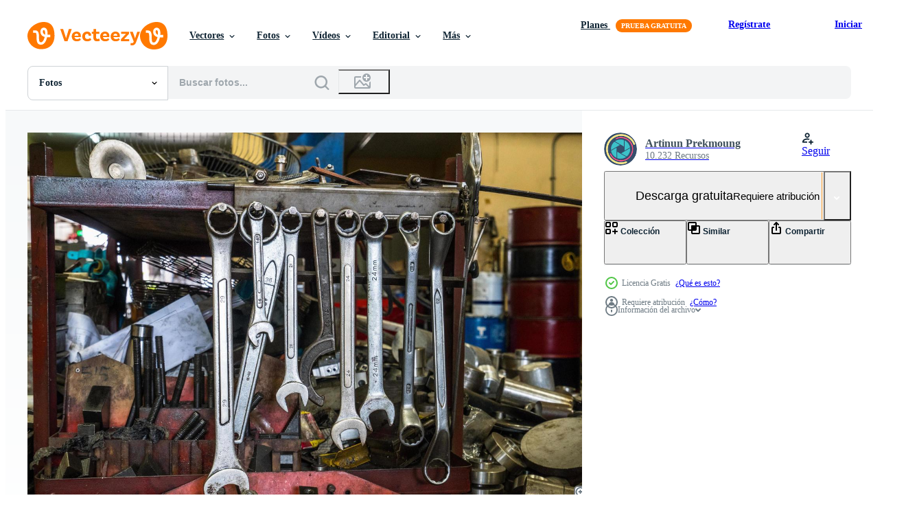

--- FILE ---
content_type: text/html; charset=utf-8
request_url: https://es.vecteezy.com/resources/7789198/show_related_grids_async_content
body_size: 17815
content:
<turbo-frame id="show-related-resources">
    <div data-conversions-category="Los usuarios también vieron">
      <h2 class="ez-resource-related__header">
        Los usuarios también vieron
      </h2>

      <ul class="ez-resource-grid ez-resource-grid--main-grid  is-hidden" id="false" data-controller="grid contributor-info" data-grid-track-truncation-value="false" data-max-rows="50" data-row-height="240" data-instant-grid="false" data-truncate-results="false" data-testid="also-viewed-resources" data-labels="free" style="--free: &#39;Gratis&#39;;">

  <li class="ez-resource-grid__item ez-resource-thumb ez-resource-thumb--pro" data-controller="grid-item-decorator" data-position="{{position}}" data-item-id="7771554" data-pro="true" data-grid-target="gridItem" data-w="303" data-h="200" data-grid-item-decorator-free-label-value="Gratis" data-action="mouseenter-&gt;grid-item-decorator#hoverThumb:once" data-grid-item-decorator-item-pro-param="Pro" data-grid-item-decorator-resource-id-param="7771554" data-grid-item-decorator-content-type-param="Content-photo" data-grid-item-decorator-image-src-param="https://static.vecteezy.com/system/resources/previews/007/771/554/non_2x/set-of-chrome-wrenches-or-spanners-and-hexagon-socket-on-dark-table-in-workshop-chrome-vanadium-spanner-wrench-shiny-silver-wrenches-and-socket-mechanic-tools-hardware-for-service-technician-photo.jpg" data-grid-item-decorator-pinterest-url-param="https://es.vecteezy.com/foto/[base64]" data-grid-item-decorator-seo-page-description-param="juego de llaves o llaves inglesas cromadas y casquillo hexagonal sobre una mesa oscura en el taller. Llave inglesa de cromo vanadio. Llaves y vaso de plata brillante. herramientas mecánicas. hardware para el servicio técnico." data-grid-item-decorator-user-id-param="2703108" data-grid-item-decorator-user-display-name-param="Artinun Prekmoung" data-grid-item-decorator-avatar-src-param="https://static.vecteezy.com/system/user/avatar/2703108/medium_Fahroni-Logo-JPEG.jpg" data-grid-item-decorator-uploads-path-param="/miembros/alphaartinan/uploads">

  <script type="application/ld+json" id="media_schema">
  {"@context":"https://schema.org","@type":"ImageObject","name":"juego de llaves o llaves inglesas cromadas y casquillo hexagonal sobre una mesa oscura en el taller. Llave inglesa de cromo vanadio. Llaves y vaso de plata brillante. herramientas mecánicas. hardware para el servicio técnico.","uploadDate":"2022-05-23T16:13:55-05:00","thumbnailUrl":"https://static.vecteezy.com/system/resources/thumbnails/007/771/554/small_2x/set-of-chrome-wrenches-or-spanners-and-hexagon-socket-on-dark-table-in-workshop-chrome-vanadium-spanner-wrench-shiny-silver-wrenches-and-socket-mechanic-tools-hardware-for-service-technician-photo.jpg","contentUrl":"https://static.vecteezy.com/system/resources/previews/007/771/554/non_2x/set-of-chrome-wrenches-or-spanners-and-hexagon-socket-on-dark-table-in-workshop-chrome-vanadium-spanner-wrench-shiny-silver-wrenches-and-socket-mechanic-tools-hardware-for-service-technician-photo.jpg","sourceOrganization":"Vecteezy","license":"https://support.vecteezy.com/es/nuevas-licencias-de-vecteezy-ByHivesvt","acquireLicensePage":"https://es.vecteezy.com/foto/[base64]","creator":{"@type":"Person","name":"Artinun Prekmoung"},"copyrightNotice":"Artinun Prekmoung","creditText":"Vecteezy"}
</script>


<a href="/foto/[base64]" class="ez-resource-thumb__link" title="juego de llaves o llaves inglesas cromadas y casquillo hexagonal sobre una mesa oscura en el taller. Llave inglesa de cromo vanadio. Llaves y vaso de plata brillante. herramientas mecánicas. hardware para el servicio técnico." style="--height: 200; --width: 303; " data-action="click-&gt;grid#trackResourceClick mouseenter-&gt;grid#trackResourceHover" data-content-type="photo" data-controller="ez-hover-intent" data-previews-srcs="[&quot;https://static.vecteezy.com/system/resources/previews/007/771/554/non_2x/set-of-chrome-wrenches-or-spanners-and-hexagon-socket-on-dark-table-in-workshop-chrome-vanadium-spanner-wrench-shiny-silver-wrenches-and-socket-mechanic-tools-hardware-for-service-technician-photo.jpg&quot;,&quot;https://static.vecteezy.com/system/resources/previews/007/771/554/large_2x/set-of-chrome-wrenches-or-spanners-and-hexagon-socket-on-dark-table-in-workshop-chrome-vanadium-spanner-wrench-shiny-silver-wrenches-and-socket-mechanic-tools-hardware-for-service-technician-photo.jpg&quot;]" data-pro="true" data-resource-id="7771554" data-grid-item-decorator-target="link">
    <img src="https://static.vecteezy.com/system/resources/thumbnails/007/771/554/small/set-of-chrome-wrenches-or-spanners-and-hexagon-socket-on-dark-table-in-workshop-chrome-vanadium-spanner-wrench-shiny-silver-wrenches-and-socket-mechanic-tools-hardware-for-service-technician-photo.jpg" srcset="https://static.vecteezy.com/system/resources/thumbnails/007/771/554/small_2x/set-of-chrome-wrenches-or-spanners-and-hexagon-socket-on-dark-table-in-workshop-chrome-vanadium-spanner-wrench-shiny-silver-wrenches-and-socket-mechanic-tools-hardware-for-service-technician-photo.jpg 2x, https://static.vecteezy.com/system/resources/thumbnails/007/771/554/small/set-of-chrome-wrenches-or-spanners-and-hexagon-socket-on-dark-table-in-workshop-chrome-vanadium-spanner-wrench-shiny-silver-wrenches-and-socket-mechanic-tools-hardware-for-service-technician-photo.jpg 1x" class="ez-resource-thumb__img" loading="lazy" decoding="async" width="303" height="200" alt="juego de llaves o llaves inglesas cromadas y casquillo hexagonal sobre una mesa oscura en el taller. Llave inglesa de cromo vanadio. Llaves y vaso de plata brillante. herramientas mecánicas. hardware para el servicio técnico. foto">

</a>

  <div class="ez-resource-thumb__label-wrap"></div>
  

  <div class="ez-resource-thumb__hover-state"></div>
</li><li class="ez-resource-grid__item ez-resource-thumb" data-controller="grid-item-decorator" data-position="{{position}}" data-item-id="7668686" data-pro="false" data-grid-target="gridItem" data-w="349" data-h="200" data-grid-item-decorator-free-label-value="Gratis" data-action="mouseenter-&gt;grid-item-decorator#hoverThumb:once" data-grid-item-decorator-item-pro-param="Free" data-grid-item-decorator-resource-id-param="7668686" data-grid-item-decorator-content-type-param="Content-photo" data-grid-item-decorator-image-src-param="https://static.vecteezy.com/system/resources/previews/007/668/686/non_2x/[base64].jpg" data-grid-item-decorator-pinterest-url-param="https://es.vecteezy.com/foto/[base64]" data-grid-item-decorator-seo-page-description-param="hoja verde con gota de lluvia en la selva. gota de agua en las hojas. fondo de textura de hoja verde con un patrón mínimo. hojas verdes en el bosque tropical sobre fondo oscuro. fondo de pantalla de vegetación. jardín Botánico." data-grid-item-decorator-user-id-param="2703108" data-grid-item-decorator-user-display-name-param="Artinun Prekmoung" data-grid-item-decorator-avatar-src-param="https://static.vecteezy.com/system/user/avatar/2703108/medium_Fahroni-Logo-JPEG.jpg" data-grid-item-decorator-uploads-path-param="/miembros/alphaartinan/uploads">

  <script type="application/ld+json" id="media_schema">
  {"@context":"https://schema.org","@type":"ImageObject","name":"hoja verde con gota de lluvia en la selva. gota de agua en las hojas. fondo de textura de hoja verde con un patrón mínimo. hojas verdes en el bosque tropical sobre fondo oscuro. fondo de pantalla de vegetación. jardín Botánico.","uploadDate":"2022-05-17T03:16:42-05:00","thumbnailUrl":"https://static.vecteezy.com/system/resources/thumbnails/007/668/686/small_2x/[base64].jpg","contentUrl":"https://static.vecteezy.com/system/resources/previews/007/668/686/non_2x/[base64].jpg","sourceOrganization":"Vecteezy","license":"https://support.vecteezy.com/es/nuevas-licencias-de-vecteezy-ByHivesvt","acquireLicensePage":"https://es.vecteezy.com/foto/[base64]","creator":{"@type":"Person","name":"Artinun Prekmoung"},"copyrightNotice":"Artinun Prekmoung","creditText":"Vecteezy"}
</script>


<a href="/foto/[base64]" class="ez-resource-thumb__link" title="hoja verde con gota de lluvia en la selva. gota de agua en las hojas. fondo de textura de hoja verde con un patrón mínimo. hojas verdes en el bosque tropical sobre fondo oscuro. fondo de pantalla de vegetación. jardín Botánico." style="--height: 200; --width: 349; " data-action="click-&gt;grid#trackResourceClick mouseenter-&gt;grid#trackResourceHover" data-content-type="photo" data-controller="ez-hover-intent" data-previews-srcs="[&quot;https://static.vecteezy.com/system/resources/previews/007/668/686/non_2x/[base64].jpg&quot;,&quot;https://static.vecteezy.com/system/resources/previews/007/668/686/large_2x/[base64].jpg&quot;]" data-pro="false" data-resource-id="7668686" data-grid-item-decorator-target="link">
    <img src="https://static.vecteezy.com/system/resources/thumbnails/007/668/686/small/[base64].jpg" srcset="https://static.vecteezy.com/system/resources/thumbnails/007/668/686/small_2x/[base64].jpg 2x, https://static.vecteezy.com/system/resources/thumbnails/007/668/686/small/[base64].jpg 1x" class="ez-resource-thumb__img" loading="lazy" decoding="async" width="349" height="200" alt="hoja verde con gota de lluvia en la selva. gota de agua en las hojas. fondo de textura de hoja verde con un patrón mínimo. hojas verdes en el bosque tropical sobre fondo oscuro. fondo de pantalla de vegetación. jardín Botánico. foto">

</a>

  <div class="ez-resource-thumb__label-wrap"></div>
  

  <div class="ez-resource-thumb__hover-state"></div>
</li><li class="ez-resource-grid__item ez-resource-thumb" data-controller="grid-item-decorator" data-position="{{position}}" data-item-id="3426805" data-pro="false" data-grid-target="gridItem" data-w="300" data-h="200" data-grid-item-decorator-free-label-value="Gratis" data-action="mouseenter-&gt;grid-item-decorator#hoverThumb:once" data-grid-item-decorator-item-pro-param="Free" data-grid-item-decorator-resource-id-param="3426805" data-grid-item-decorator-content-type-param="Content-photo" data-grid-item-decorator-image-src-param="https://static.vecteezy.com/system/resources/previews/003/426/805/non_2x/lawn-mover-machine-cut-green-grass-hobby-planting-home-garden-free-photo.jpg" data-grid-item-decorator-pinterest-url-param="https://es.vecteezy.com/foto/3426805-cortadora-de-cesped-cortadora-de-pasto-verde-pasatiempo-plantar-casa-jardin" data-grid-item-decorator-seo-page-description-param="máquina de mover el césped cortó la hierba verde, hobby plantar el jardín de su casa" data-grid-item-decorator-user-id-param="2122977" data-grid-item-decorator-user-display-name-param="sasirin pamai" data-grid-item-decorator-avatar-src-param="https://static.vecteezy.com/system/user/avatar/2122977/medium_thead.jpg" data-grid-item-decorator-uploads-path-param="/miembros/chormail153750/uploads">

  <script type="application/ld+json" id="media_schema">
  {"@context":"https://schema.org","@type":"ImageObject","name":"máquina de mover el césped cortó la hierba verde, hobby plantar el jardín de su casa","uploadDate":"2021-09-15T22:03:09-05:00","thumbnailUrl":"https://static.vecteezy.com/system/resources/thumbnails/003/426/805/small_2x/lawn-mover-machine-cut-green-grass-hobby-planting-home-garden-free-photo.jpg","contentUrl":"https://static.vecteezy.com/system/resources/previews/003/426/805/non_2x/lawn-mover-machine-cut-green-grass-hobby-planting-home-garden-free-photo.jpg","sourceOrganization":"Vecteezy","license":"https://support.vecteezy.com/es/nuevas-licencias-de-vecteezy-ByHivesvt","acquireLicensePage":"https://es.vecteezy.com/foto/3426805-cortadora-de-cesped-cortadora-de-pasto-verde-pasatiempo-plantar-casa-jardin","creator":{"@type":"Person","name":"sasirin pamai"},"copyrightNotice":"sasirin pamai","creditText":"Vecteezy"}
</script>


<a href="/foto/3426805-cortadora-de-cesped-cortadora-de-pasto-verde-pasatiempo-plantar-casa-jardin" class="ez-resource-thumb__link" title="máquina de mover el césped cortó la hierba verde, hobby plantar el jardín de su casa" style="--height: 200; --width: 300; " data-action="click-&gt;grid#trackResourceClick mouseenter-&gt;grid#trackResourceHover" data-content-type="photo" data-controller="ez-hover-intent" data-previews-srcs="[&quot;https://static.vecteezy.com/system/resources/previews/003/426/805/non_2x/lawn-mover-machine-cut-green-grass-hobby-planting-home-garden-free-photo.jpg&quot;,&quot;https://static.vecteezy.com/system/resources/previews/003/426/805/large_2x/lawn-mover-machine-cut-green-grass-hobby-planting-home-garden-free-photo.jpg&quot;]" data-pro="false" data-resource-id="3426805" data-grid-item-decorator-target="link">
    <img src="https://static.vecteezy.com/system/resources/thumbnails/003/426/805/small/lawn-mover-machine-cut-green-grass-hobby-planting-home-garden-free-photo.jpg" srcset="https://static.vecteezy.com/system/resources/thumbnails/003/426/805/small_2x/lawn-mover-machine-cut-green-grass-hobby-planting-home-garden-free-photo.jpg 2x, https://static.vecteezy.com/system/resources/thumbnails/003/426/805/small/lawn-mover-machine-cut-green-grass-hobby-planting-home-garden-free-photo.jpg 1x" class="ez-resource-thumb__img" loading="lazy" decoding="async" width="300" height="200" alt="máquina de mover el césped cortó la hierba verde, hobby plantar el jardín de su casa foto">

</a>

  <div class="ez-resource-thumb__label-wrap"></div>
  

  <div class="ez-resource-thumb__hover-state"></div>
</li><li class="ez-resource-grid__item ez-resource-thumb" data-controller="grid-item-decorator" data-position="{{position}}" data-item-id="7773702" data-pro="false" data-grid-target="gridItem" data-w="307" data-h="200" data-grid-item-decorator-free-label-value="Gratis" data-action="mouseenter-&gt;grid-item-decorator#hoverThumb:once" data-grid-item-decorator-item-pro-param="Free" data-grid-item-decorator-resource-id-param="7773702" data-grid-item-decorator-content-type-param="Content-photo" data-grid-item-decorator-image-src-param="https://static.vecteezy.com/system/resources/previews/007/773/702/non_2x/closeup-of-tools-in-box-on-checkered-plate-background-in-workshop-service-tools-set-home-building-and-electrical-tools-plumber-hand-tools-technician-equipment-for-repair-work-free-photo.jpg" data-grid-item-decorator-pinterest-url-param="https://es.vecteezy.com/foto/[base64]" data-grid-item-decorator-seo-page-description-param="primer plano de herramientas en caja sobre fondo de placa a cuadros en el taller. conjunto de herramientas de servicio. construcción de viviendas y herramientas eléctricas. herramientas manuales de fontanero. equipo técnico para trabajos de reparación." data-grid-item-decorator-user-id-param="2703108" data-grid-item-decorator-user-display-name-param="Artinun Prekmoung" data-grid-item-decorator-avatar-src-param="https://static.vecteezy.com/system/user/avatar/2703108/medium_Fahroni-Logo-JPEG.jpg" data-grid-item-decorator-uploads-path-param="/miembros/alphaartinan/uploads">

  <script type="application/ld+json" id="media_schema">
  {"@context":"https://schema.org","@type":"ImageObject","name":"primer plano de herramientas en caja sobre fondo de placa a cuadros en el taller. conjunto de herramientas de servicio. construcción de viviendas y herramientas eléctricas. herramientas manuales de fontanero. equipo técnico para trabajos de reparación.","uploadDate":"2022-05-23T18:16:29-05:00","thumbnailUrl":"https://static.vecteezy.com/system/resources/thumbnails/007/773/702/small_2x/closeup-of-tools-in-box-on-checkered-plate-background-in-workshop-service-tools-set-home-building-and-electrical-tools-plumber-hand-tools-technician-equipment-for-repair-work-free-photo.jpg","contentUrl":"https://static.vecteezy.com/system/resources/previews/007/773/702/non_2x/closeup-of-tools-in-box-on-checkered-plate-background-in-workshop-service-tools-set-home-building-and-electrical-tools-plumber-hand-tools-technician-equipment-for-repair-work-free-photo.jpg","sourceOrganization":"Vecteezy","license":"https://support.vecteezy.com/es/nuevas-licencias-de-vecteezy-ByHivesvt","acquireLicensePage":"https://es.vecteezy.com/foto/[base64]","creator":{"@type":"Person","name":"Artinun Prekmoung"},"copyrightNotice":"Artinun Prekmoung","creditText":"Vecteezy"}
</script>


<a href="/foto/[base64]" class="ez-resource-thumb__link" title="primer plano de herramientas en caja sobre fondo de placa a cuadros en el taller. conjunto de herramientas de servicio. construcción de viviendas y herramientas eléctricas. herramientas manuales de fontanero. equipo técnico para trabajos de reparación." style="--height: 200; --width: 307; " data-action="click-&gt;grid#trackResourceClick mouseenter-&gt;grid#trackResourceHover" data-content-type="photo" data-controller="ez-hover-intent" data-previews-srcs="[&quot;https://static.vecteezy.com/system/resources/previews/007/773/702/non_2x/closeup-of-tools-in-box-on-checkered-plate-background-in-workshop-service-tools-set-home-building-and-electrical-tools-plumber-hand-tools-technician-equipment-for-repair-work-free-photo.jpg&quot;,&quot;https://static.vecteezy.com/system/resources/previews/007/773/702/large_2x/closeup-of-tools-in-box-on-checkered-plate-background-in-workshop-service-tools-set-home-building-and-electrical-tools-plumber-hand-tools-technician-equipment-for-repair-work-free-photo.jpg&quot;]" data-pro="false" data-resource-id="7773702" data-grid-item-decorator-target="link">
    <img src="https://static.vecteezy.com/system/resources/thumbnails/007/773/702/small/closeup-of-tools-in-box-on-checkered-plate-background-in-workshop-service-tools-set-home-building-and-electrical-tools-plumber-hand-tools-technician-equipment-for-repair-work-free-photo.jpg" srcset="https://static.vecteezy.com/system/resources/thumbnails/007/773/702/small_2x/closeup-of-tools-in-box-on-checkered-plate-background-in-workshop-service-tools-set-home-building-and-electrical-tools-plumber-hand-tools-technician-equipment-for-repair-work-free-photo.jpg 2x, https://static.vecteezy.com/system/resources/thumbnails/007/773/702/small/closeup-of-tools-in-box-on-checkered-plate-background-in-workshop-service-tools-set-home-building-and-electrical-tools-plumber-hand-tools-technician-equipment-for-repair-work-free-photo.jpg 1x" class="ez-resource-thumb__img" loading="lazy" decoding="async" width="307" height="200" alt="primer plano de herramientas en caja sobre fondo de placa a cuadros en el taller. conjunto de herramientas de servicio. construcción de viviendas y herramientas eléctricas. herramientas manuales de fontanero. equipo técnico para trabajos de reparación. foto">

</a>

  <div class="ez-resource-thumb__label-wrap"></div>
  

  <div class="ez-resource-thumb__hover-state"></div>
</li><li class="ez-resource-grid__item ez-resource-thumb ez-resource-thumb--pro" data-controller="grid-item-decorator" data-position="{{position}}" data-item-id="7771558" data-pro="true" data-grid-target="gridItem" data-w="379" data-h="200" data-grid-item-decorator-free-label-value="Gratis" data-action="mouseenter-&gt;grid-item-decorator#hoverThumb:once" data-grid-item-decorator-item-pro-param="Pro" data-grid-item-decorator-resource-id-param="7771558" data-grid-item-decorator-content-type-param="Content-photo" data-grid-item-decorator-image-src-param="https://static.vecteezy.com/system/resources/previews/007/771/558/non_2x/set-of-mechanic-tools-chrome-wrenches-or-spanners-hexagon-socket-end-cutter-pliers-locking-pliers-vernier-caliper-pincers-feeler-gauge-and-tape-measure-chrome-vanadium-spanner-wrench-photo.jpg" data-grid-item-decorator-pinterest-url-param="https://es.vecteezy.com/foto/[base64]" data-grid-item-decorator-seo-page-description-param="conjunto de herramientas mecánicas. llaves o llaves inglesas cromadas, casquillo hexagonal, alicates de corte de extremo, alicates de bloqueo, pie de rey, tenazas, galga de espesores y cinta métrica. Llave inglesa de cromo vanadio." data-grid-item-decorator-user-id-param="2703108" data-grid-item-decorator-user-display-name-param="Artinun Prekmoung" data-grid-item-decorator-avatar-src-param="https://static.vecteezy.com/system/user/avatar/2703108/medium_Fahroni-Logo-JPEG.jpg" data-grid-item-decorator-uploads-path-param="/miembros/alphaartinan/uploads">

  <script type="application/ld+json" id="media_schema">
  {"@context":"https://schema.org","@type":"ImageObject","name":"conjunto de herramientas mecánicas. llaves o llaves inglesas cromadas, casquillo hexagonal, alicates de corte de extremo, alicates de bloqueo, pie de rey, tenazas, galga de espesores y cinta métrica. Llave inglesa de cromo vanadio.","uploadDate":"2022-05-23T16:14:14-05:00","thumbnailUrl":"https://static.vecteezy.com/system/resources/thumbnails/007/771/558/small_2x/set-of-mechanic-tools-chrome-wrenches-or-spanners-hexagon-socket-end-cutter-pliers-locking-pliers-vernier-caliper-pincers-feeler-gauge-and-tape-measure-chrome-vanadium-spanner-wrench-photo.jpg","contentUrl":"https://static.vecteezy.com/system/resources/previews/007/771/558/non_2x/set-of-mechanic-tools-chrome-wrenches-or-spanners-hexagon-socket-end-cutter-pliers-locking-pliers-vernier-caliper-pincers-feeler-gauge-and-tape-measure-chrome-vanadium-spanner-wrench-photo.jpg","sourceOrganization":"Vecteezy","license":"https://support.vecteezy.com/es/nuevas-licencias-de-vecteezy-ByHivesvt","acquireLicensePage":"https://es.vecteezy.com/foto/[base64]","creator":{"@type":"Person","name":"Artinun Prekmoung"},"copyrightNotice":"Artinun Prekmoung","creditText":"Vecteezy"}
</script>


<a href="/foto/[base64]" class="ez-resource-thumb__link" title="conjunto de herramientas mecánicas. llaves o llaves inglesas cromadas, casquillo hexagonal, alicates de corte de extremo, alicates de bloqueo, pie de rey, tenazas, galga de espesores y cinta métrica. Llave inglesa de cromo vanadio." style="--height: 200; --width: 379; " data-action="click-&gt;grid#trackResourceClick mouseenter-&gt;grid#trackResourceHover" data-content-type="photo" data-controller="ez-hover-intent" data-previews-srcs="[&quot;https://static.vecteezy.com/system/resources/previews/007/771/558/non_2x/set-of-mechanic-tools-chrome-wrenches-or-spanners-hexagon-socket-end-cutter-pliers-locking-pliers-vernier-caliper-pincers-feeler-gauge-and-tape-measure-chrome-vanadium-spanner-wrench-photo.jpg&quot;,&quot;https://static.vecteezy.com/system/resources/previews/007/771/558/large_2x/set-of-mechanic-tools-chrome-wrenches-or-spanners-hexagon-socket-end-cutter-pliers-locking-pliers-vernier-caliper-pincers-feeler-gauge-and-tape-measure-chrome-vanadium-spanner-wrench-photo.jpg&quot;]" data-pro="true" data-resource-id="7771558" data-grid-item-decorator-target="link">
    <img src="https://static.vecteezy.com/system/resources/thumbnails/007/771/558/small/set-of-mechanic-tools-chrome-wrenches-or-spanners-hexagon-socket-end-cutter-pliers-locking-pliers-vernier-caliper-pincers-feeler-gauge-and-tape-measure-chrome-vanadium-spanner-wrench-photo.jpg" srcset="https://static.vecteezy.com/system/resources/thumbnails/007/771/558/small_2x/set-of-mechanic-tools-chrome-wrenches-or-spanners-hexagon-socket-end-cutter-pliers-locking-pliers-vernier-caliper-pincers-feeler-gauge-and-tape-measure-chrome-vanadium-spanner-wrench-photo.jpg 2x, https://static.vecteezy.com/system/resources/thumbnails/007/771/558/small/set-of-mechanic-tools-chrome-wrenches-or-spanners-hexagon-socket-end-cutter-pliers-locking-pliers-vernier-caliper-pincers-feeler-gauge-and-tape-measure-chrome-vanadium-spanner-wrench-photo.jpg 1x" class="ez-resource-thumb__img" loading="lazy" decoding="async" width="379" height="200" alt="conjunto de herramientas mecánicas. llaves o llaves inglesas cromadas, casquillo hexagonal, alicates de corte de extremo, alicates de bloqueo, pie de rey, tenazas, galga de espesores y cinta métrica. Llave inglesa de cromo vanadio. foto">

</a>

  <div class="ez-resource-thumb__label-wrap"></div>
  

  <div class="ez-resource-thumb__hover-state"></div>
</li><li class="ez-resource-grid__item ez-resource-thumb" data-controller="grid-item-decorator" data-position="{{position}}" data-item-id="3197285" data-pro="false" data-grid-target="gridItem" data-w="294" data-h="200" data-grid-item-decorator-free-label-value="Gratis" data-action="mouseenter-&gt;grid-item-decorator#hoverThumb:once" data-grid-item-decorator-item-pro-param="Free" data-grid-item-decorator-resource-id-param="3197285" data-grid-item-decorator-content-type-param="Content-photo" data-grid-item-decorator-image-src-param="https://static.vecteezy.com/system/resources/previews/003/197/285/non_2x/an-industrial-concept-repair-equipment-tools-free-photo.jpg" data-grid-item-decorator-pinterest-url-param="https://es.vecteezy.com/foto/3197285-un-concepto-industrial-equipo-reparacion-herramientas" data-grid-item-decorator-seo-page-description-param="un concepto industrial herramientas de equipo de reparación" data-grid-item-decorator-user-id-param="2703291" data-grid-item-decorator-user-display-name-param="okan akdeniz" data-grid-item-decorator-avatar-src-param="https://static.vecteezy.com/system/user/avatar/2703291/medium_okan_resim_kucuk.jpg" data-grid-item-decorator-uploads-path-param="/miembros/okanakdeniz/uploads">

  <script type="application/ld+json" id="media_schema">
  {"@context":"https://schema.org","@type":"ImageObject","name":"un concepto industrial herramientas de equipo de reparación","uploadDate":"2021-08-13T16:13:53-05:00","thumbnailUrl":"https://static.vecteezy.com/system/resources/thumbnails/003/197/285/small_2x/an-industrial-concept-repair-equipment-tools-free-photo.jpg","contentUrl":"https://static.vecteezy.com/system/resources/previews/003/197/285/non_2x/an-industrial-concept-repair-equipment-tools-free-photo.jpg","sourceOrganization":"Vecteezy","license":"https://support.vecteezy.com/es/nuevas-licencias-de-vecteezy-ByHivesvt","acquireLicensePage":"https://es.vecteezy.com/foto/3197285-un-concepto-industrial-equipo-reparacion-herramientas","creator":{"@type":"Person","name":"okan akdeniz"},"copyrightNotice":"okan akdeniz","creditText":"Vecteezy"}
</script>


<a href="/foto/3197285-un-concepto-industrial-equipo-reparacion-herramientas" class="ez-resource-thumb__link" title="un concepto industrial herramientas de equipo de reparación" style="--height: 200; --width: 294; " data-action="click-&gt;grid#trackResourceClick mouseenter-&gt;grid#trackResourceHover" data-content-type="photo" data-controller="ez-hover-intent" data-previews-srcs="[&quot;https://static.vecteezy.com/system/resources/previews/003/197/285/non_2x/an-industrial-concept-repair-equipment-tools-free-photo.jpg&quot;,&quot;https://static.vecteezy.com/system/resources/previews/003/197/285/large_2x/an-industrial-concept-repair-equipment-tools-free-photo.jpg&quot;]" data-pro="false" data-resource-id="3197285" data-grid-item-decorator-target="link">
    <img src="https://static.vecteezy.com/system/resources/thumbnails/003/197/285/small/an-industrial-concept-repair-equipment-tools-free-photo.jpg" srcset="https://static.vecteezy.com/system/resources/thumbnails/003/197/285/small_2x/an-industrial-concept-repair-equipment-tools-free-photo.jpg 2x, https://static.vecteezy.com/system/resources/thumbnails/003/197/285/small/an-industrial-concept-repair-equipment-tools-free-photo.jpg 1x" class="ez-resource-thumb__img" loading="lazy" decoding="async" width="294" height="200" alt="un concepto industrial herramientas de equipo de reparación foto">

</a>

  <div class="ez-resource-thumb__label-wrap"></div>
  

  <div class="ez-resource-thumb__hover-state"></div>
</li><li class="ez-resource-grid__item ez-resource-thumb" data-controller="grid-item-decorator" data-position="{{position}}" data-item-id="7773139" data-pro="false" data-grid-target="gridItem" data-w="364" data-h="200" data-grid-item-decorator-free-label-value="Gratis" data-action="mouseenter-&gt;grid-item-decorator#hoverThumb:once" data-grid-item-decorator-item-pro-param="Free" data-grid-item-decorator-resource-id-param="7773139" data-grid-item-decorator-content-type-param="Content-photo" data-grid-item-decorator-image-src-param="https://static.vecteezy.com/system/resources/previews/007/773/139/non_2x/[base64].jpg" data-grid-item-decorator-pinterest-url-param="https://es.vecteezy.com/foto/[base64]" data-grid-item-decorator-seo-page-description-param="aspersor automático de césped que riega la hierba verde. aspersor con sistema automático. jardín riego sistema riego césped. ahorro de agua o conservación de agua del sistema de rociadores con cabeza ajustable." data-grid-item-decorator-user-id-param="2703108" data-grid-item-decorator-user-display-name-param="Artinun Prekmoung" data-grid-item-decorator-avatar-src-param="https://static.vecteezy.com/system/user/avatar/2703108/medium_Fahroni-Logo-JPEG.jpg" data-grid-item-decorator-uploads-path-param="/miembros/alphaartinan/uploads">

  <script type="application/ld+json" id="media_schema">
  {"@context":"https://schema.org","@type":"ImageObject","name":"aspersor automático de césped que riega la hierba verde. aspersor con sistema automático. jardín riego sistema riego césped. ahorro de agua o conservación de agua del sistema de rociadores con cabeza ajustable.","uploadDate":"2022-05-23T17:05:07-05:00","thumbnailUrl":"https://static.vecteezy.com/system/resources/thumbnails/007/773/139/small_2x/[base64].jpg","contentUrl":"https://static.vecteezy.com/system/resources/previews/007/773/139/non_2x/[base64].jpg","sourceOrganization":"Vecteezy","license":"https://support.vecteezy.com/es/nuevas-licencias-de-vecteezy-ByHivesvt","acquireLicensePage":"https://es.vecteezy.com/foto/[base64]","creator":{"@type":"Person","name":"Artinun Prekmoung"},"copyrightNotice":"Artinun Prekmoung","creditText":"Vecteezy"}
</script>


<a href="/foto/[base64]" class="ez-resource-thumb__link" title="aspersor automático de césped que riega la hierba verde. aspersor con sistema automático. jardín riego sistema riego césped. ahorro de agua o conservación de agua del sistema de rociadores con cabeza ajustable." style="--height: 200; --width: 364; " data-action="click-&gt;grid#trackResourceClick mouseenter-&gt;grid#trackResourceHover" data-content-type="photo" data-controller="ez-hover-intent" data-previews-srcs="[&quot;https://static.vecteezy.com/system/resources/previews/007/773/139/non_2x/[base64].jpg&quot;,&quot;https://static.vecteezy.com/system/resources/previews/007/773/139/large_2x/[base64].jpg&quot;]" data-pro="false" data-resource-id="7773139" data-grid-item-decorator-target="link">
    <img src="https://static.vecteezy.com/system/resources/thumbnails/007/773/139/small/[base64].jpg" srcset="https://static.vecteezy.com/system/resources/thumbnails/007/773/139/small_2x/[base64].jpg 2x, https://static.vecteezy.com/system/resources/thumbnails/007/773/139/small/[base64].jpg 1x" class="ez-resource-thumb__img" loading="lazy" decoding="async" width="364" height="200" alt="aspersor automático de césped que riega la hierba verde. aspersor con sistema automático. jardín riego sistema riego césped. ahorro de agua o conservación de agua del sistema de rociadores con cabeza ajustable. foto">

</a>

  <div class="ez-resource-thumb__label-wrap"></div>
  

  <div class="ez-resource-thumb__hover-state"></div>
</li><li class="ez-resource-grid__item ez-resource-thumb" data-controller="grid-item-decorator" data-position="{{position}}" data-item-id="7773592" data-pro="false" data-grid-target="gridItem" data-w="326" data-h="200" data-grid-item-decorator-free-label-value="Gratis" data-action="mouseenter-&gt;grid-item-decorator#hoverThumb:once" data-grid-item-decorator-item-pro-param="Free" data-grid-item-decorator-resource-id-param="7773592" data-grid-item-decorator-content-type-param="Content-photo" data-grid-item-decorator-image-src-param="https://static.vecteezy.com/system/resources/previews/007/773/592/non_2x/[base64].jpg" data-grid-item-decorator-pinterest-url-param="https://es.vecteezy.com/foto/[base64]" data-grid-item-decorator-seo-page-description-param="fondo de textura de piedra pequeña. piedra de guijarros en la playa. Piedra de río para decoración de jardines. roca gris de textura suave con patrón natural. vista superior del suelo de roca. grava de guijarros material de construcción." data-grid-item-decorator-user-id-param="2703108" data-grid-item-decorator-user-display-name-param="Artinun Prekmoung" data-grid-item-decorator-avatar-src-param="https://static.vecteezy.com/system/user/avatar/2703108/medium_Fahroni-Logo-JPEG.jpg" data-grid-item-decorator-uploads-path-param="/miembros/alphaartinan/uploads">

  <script type="application/ld+json" id="media_schema">
  {"@context":"https://schema.org","@type":"ImageObject","name":"fondo de textura de piedra pequeña. piedra de guijarros en la playa. Piedra de río para decoración de jardines. roca gris de textura suave con patrón natural. vista superior del suelo de roca. grava de guijarros material de construcción.","uploadDate":"2022-05-23T18:10:17-05:00","thumbnailUrl":"https://static.vecteezy.com/system/resources/thumbnails/007/773/592/small_2x/[base64].jpg","contentUrl":"https://static.vecteezy.com/system/resources/previews/007/773/592/non_2x/[base64].jpg","sourceOrganization":"Vecteezy","license":"https://support.vecteezy.com/es/nuevas-licencias-de-vecteezy-ByHivesvt","acquireLicensePage":"https://es.vecteezy.com/foto/[base64]","creator":{"@type":"Person","name":"Artinun Prekmoung"},"copyrightNotice":"Artinun Prekmoung","creditText":"Vecteezy"}
</script>


<a href="/foto/[base64]" class="ez-resource-thumb__link" title="fondo de textura de piedra pequeña. piedra de guijarros en la playa. Piedra de río para decoración de jardines. roca gris de textura suave con patrón natural. vista superior del suelo de roca. grava de guijarros material de construcción." style="--height: 200; --width: 326; " data-action="click-&gt;grid#trackResourceClick mouseenter-&gt;grid#trackResourceHover" data-content-type="photo" data-controller="ez-hover-intent" data-previews-srcs="[&quot;https://static.vecteezy.com/system/resources/previews/007/773/592/non_2x/[base64].jpg&quot;,&quot;https://static.vecteezy.com/system/resources/previews/007/773/592/large_2x/[base64].jpg&quot;]" data-pro="false" data-resource-id="7773592" data-grid-item-decorator-target="link">
    <img src="https://static.vecteezy.com/system/resources/thumbnails/007/773/592/small/[base64].jpg" srcset="https://static.vecteezy.com/system/resources/thumbnails/007/773/592/small_2x/[base64].jpg 2x, https://static.vecteezy.com/system/resources/thumbnails/007/773/592/small/[base64].jpg 1x" class="ez-resource-thumb__img" loading="lazy" decoding="async" width="326" height="200" alt="fondo de textura de piedra pequeña. piedra de guijarros en la playa. Piedra de río para decoración de jardines. roca gris de textura suave con patrón natural. vista superior del suelo de roca. grava de guijarros material de construcción. foto">

</a>

  <div class="ez-resource-thumb__label-wrap"></div>
  

  <div class="ez-resource-thumb__hover-state"></div>
</li><li class="ez-resource-grid__item ez-resource-thumb ez-resource-thumb--pro" data-controller="grid-item-decorator" data-position="{{position}}" data-item-id="7776170" data-pro="true" data-grid-target="gridItem" data-w="301" data-h="200" data-grid-item-decorator-free-label-value="Gratis" data-action="mouseenter-&gt;grid-item-decorator#hoverThumb:once" data-grid-item-decorator-item-pro-param="Pro" data-grid-item-decorator-resource-id-param="7776170" data-grid-item-decorator-content-type-param="Content-photo" data-grid-item-decorator-image-src-param="https://static.vecteezy.com/system/resources/previews/007/776/170/non_2x/dense-dark-green-leaves-in-garden-at-night-green-leaf-texture-ornamental-plant-green-leaves-in-forest-botanical-garden-greenery-wallpaper-for-spa-or-mental-health-nature-abstract-background-photo.jpg" data-grid-item-decorator-pinterest-url-param="https://es.vecteezy.com/foto/[base64]" data-grid-item-decorator-seo-page-description-param="densas hojas de color verde oscuro en el jardín por la noche. textura de hoja verde. planta ornamental. hojas verdes en el bosque. jardín Botánico. papel tapiz verde para spa o salud mental. fondo abstracto de la naturaleza." data-grid-item-decorator-user-id-param="2703108" data-grid-item-decorator-user-display-name-param="Artinun Prekmoung" data-grid-item-decorator-avatar-src-param="https://static.vecteezy.com/system/user/avatar/2703108/medium_Fahroni-Logo-JPEG.jpg" data-grid-item-decorator-uploads-path-param="/miembros/alphaartinan/uploads">

  <script type="application/ld+json" id="media_schema">
  {"@context":"https://schema.org","@type":"ImageObject","name":"densas hojas de color verde oscuro en el jardín por la noche. textura de hoja verde. planta ornamental. hojas verdes en el bosque. jardín Botánico. papel tapiz verde para spa o salud mental. fondo abstracto de la naturaleza.","uploadDate":"2022-05-23T22:16:38-05:00","thumbnailUrl":"https://static.vecteezy.com/system/resources/thumbnails/007/776/170/small_2x/dense-dark-green-leaves-in-garden-at-night-green-leaf-texture-ornamental-plant-green-leaves-in-forest-botanical-garden-greenery-wallpaper-for-spa-or-mental-health-nature-abstract-background-photo.jpg","contentUrl":"https://static.vecteezy.com/system/resources/previews/007/776/170/non_2x/dense-dark-green-leaves-in-garden-at-night-green-leaf-texture-ornamental-plant-green-leaves-in-forest-botanical-garden-greenery-wallpaper-for-spa-or-mental-health-nature-abstract-background-photo.jpg","sourceOrganization":"Vecteezy","license":"https://support.vecteezy.com/es/nuevas-licencias-de-vecteezy-ByHivesvt","acquireLicensePage":"https://es.vecteezy.com/foto/[base64]","creator":{"@type":"Person","name":"Artinun Prekmoung"},"copyrightNotice":"Artinun Prekmoung","creditText":"Vecteezy"}
</script>


<a href="/foto/[base64]" class="ez-resource-thumb__link" title="densas hojas de color verde oscuro en el jardín por la noche. textura de hoja verde. planta ornamental. hojas verdes en el bosque. jardín Botánico. papel tapiz verde para spa o salud mental. fondo abstracto de la naturaleza." style="--height: 200; --width: 301; " data-action="click-&gt;grid#trackResourceClick mouseenter-&gt;grid#trackResourceHover" data-content-type="photo" data-controller="ez-hover-intent" data-previews-srcs="[&quot;https://static.vecteezy.com/system/resources/previews/007/776/170/non_2x/dense-dark-green-leaves-in-garden-at-night-green-leaf-texture-ornamental-plant-green-leaves-in-forest-botanical-garden-greenery-wallpaper-for-spa-or-mental-health-nature-abstract-background-photo.jpg&quot;,&quot;https://static.vecteezy.com/system/resources/previews/007/776/170/large_2x/dense-dark-green-leaves-in-garden-at-night-green-leaf-texture-ornamental-plant-green-leaves-in-forest-botanical-garden-greenery-wallpaper-for-spa-or-mental-health-nature-abstract-background-photo.jpg&quot;]" data-pro="true" data-resource-id="7776170" data-grid-item-decorator-target="link">
    <img src="https://static.vecteezy.com/system/resources/thumbnails/007/776/170/small/dense-dark-green-leaves-in-garden-at-night-green-leaf-texture-ornamental-plant-green-leaves-in-forest-botanical-garden-greenery-wallpaper-for-spa-or-mental-health-nature-abstract-background-photo.jpg" srcset="https://static.vecteezy.com/system/resources/thumbnails/007/776/170/small_2x/dense-dark-green-leaves-in-garden-at-night-green-leaf-texture-ornamental-plant-green-leaves-in-forest-botanical-garden-greenery-wallpaper-for-spa-or-mental-health-nature-abstract-background-photo.jpg 2x, https://static.vecteezy.com/system/resources/thumbnails/007/776/170/small/dense-dark-green-leaves-in-garden-at-night-green-leaf-texture-ornamental-plant-green-leaves-in-forest-botanical-garden-greenery-wallpaper-for-spa-or-mental-health-nature-abstract-background-photo.jpg 1x" class="ez-resource-thumb__img" loading="lazy" decoding="async" width="301" height="200" alt="densas hojas de color verde oscuro en el jardín por la noche. textura de hoja verde. planta ornamental. hojas verdes en el bosque. jardín Botánico. papel tapiz verde para spa o salud mental. fondo abstracto de la naturaleza. foto">

</a>

  <div class="ez-resource-thumb__label-wrap"></div>
  

  <div class="ez-resource-thumb__hover-state"></div>
</li><li class="ez-resource-grid__item ez-resource-thumb" data-controller="grid-item-decorator" data-position="{{position}}" data-item-id="7774388" data-pro="false" data-grid-target="gridItem" data-w="351" data-h="200" data-grid-item-decorator-free-label-value="Gratis" data-action="mouseenter-&gt;grid-item-decorator#hoverThumb:once" data-grid-item-decorator-item-pro-param="Free" data-grid-item-decorator-resource-id-param="7774388" data-grid-item-decorator-content-type-param="Content-photo" data-grid-item-decorator-image-src-param="https://static.vecteezy.com/system/resources/previews/007/774/388/non_2x/[base64].jpg" data-grid-item-decorator-pinterest-url-param="https://es.vecteezy.com/foto/[base64]" data-grid-item-decorator-seo-page-description-param="comprimidos redondos de color blanco sobre fondo oscuro. enfoque selectivo en pastillas de tabletas blancas. industria farmacéutica. producción de drogas productos de droguería de farmacia. fabricación farmacéutica. sombra de pastillas." data-grid-item-decorator-user-id-param="2703108" data-grid-item-decorator-user-display-name-param="Artinun Prekmoung" data-grid-item-decorator-avatar-src-param="https://static.vecteezy.com/system/user/avatar/2703108/medium_Fahroni-Logo-JPEG.jpg" data-grid-item-decorator-uploads-path-param="/miembros/alphaartinan/uploads">

  <script type="application/ld+json" id="media_schema">
  {"@context":"https://schema.org","@type":"ImageObject","name":"comprimidos redondos de color blanco sobre fondo oscuro. enfoque selectivo en pastillas de tabletas blancas. industria farmacéutica. producción de drogas productos de droguería de farmacia. fabricación farmacéutica. sombra de pastillas.","uploadDate":"2022-05-23T19:25:47-05:00","thumbnailUrl":"https://static.vecteezy.com/system/resources/thumbnails/007/774/388/small_2x/[base64].jpg","contentUrl":"https://static.vecteezy.com/system/resources/previews/007/774/388/non_2x/[base64].jpg","sourceOrganization":"Vecteezy","license":"https://support.vecteezy.com/es/nuevas-licencias-de-vecteezy-ByHivesvt","acquireLicensePage":"https://es.vecteezy.com/foto/[base64]","creator":{"@type":"Person","name":"Artinun Prekmoung"},"copyrightNotice":"Artinun Prekmoung","creditText":"Vecteezy"}
</script>


<a href="/foto/[base64]" class="ez-resource-thumb__link" title="comprimidos redondos de color blanco sobre fondo oscuro. enfoque selectivo en pastillas de tabletas blancas. industria farmacéutica. producción de drogas productos de droguería de farmacia. fabricación farmacéutica. sombra de pastillas." style="--height: 200; --width: 351; " data-action="click-&gt;grid#trackResourceClick mouseenter-&gt;grid#trackResourceHover" data-content-type="photo" data-controller="ez-hover-intent" data-previews-srcs="[&quot;https://static.vecteezy.com/system/resources/previews/007/774/388/non_2x/[base64].jpg&quot;,&quot;https://static.vecteezy.com/system/resources/previews/007/774/388/large_2x/[base64].jpg&quot;]" data-pro="false" data-resource-id="7774388" data-grid-item-decorator-target="link">
    <img src="https://static.vecteezy.com/system/resources/thumbnails/007/774/388/small/[base64].jpg" srcset="https://static.vecteezy.com/system/resources/thumbnails/007/774/388/small_2x/[base64].jpg 2x, https://static.vecteezy.com/system/resources/thumbnails/007/774/388/small/[base64].jpg 1x" class="ez-resource-thumb__img" loading="lazy" decoding="async" width="351" height="200" alt="comprimidos redondos de color blanco sobre fondo oscuro. enfoque selectivo en pastillas de tabletas blancas. industria farmacéutica. producción de drogas productos de droguería de farmacia. fabricación farmacéutica. sombra de pastillas. foto">

</a>

  <div class="ez-resource-thumb__label-wrap"></div>
  

  <div class="ez-resource-thumb__hover-state"></div>
</li><li class="ez-resource-grid__item ez-resource-thumb" data-controller="grid-item-decorator" data-position="{{position}}" data-item-id="7790421" data-pro="false" data-grid-target="gridItem" data-w="307" data-h="200" data-grid-item-decorator-free-label-value="Gratis" data-action="mouseenter-&gt;grid-item-decorator#hoverThumb:once" data-grid-item-decorator-item-pro-param="Free" data-grid-item-decorator-resource-id-param="7790421" data-grid-item-decorator-content-type-param="Content-photo" data-grid-item-decorator-image-src-param="https://static.vecteezy.com/system/resources/previews/007/790/421/non_2x/top-view-of-tools-in-box-on-checkered-plate-background-in-workshop-service-tools-set-home-building-and-electrical-tools-plumber-hand-tools-technician-equipment-for-repair-work-free-photo.jpg" data-grid-item-decorator-pinterest-url-param="https://es.vecteezy.com/foto/[base64]" data-grid-item-decorator-seo-page-description-param="vista superior de herramientas en caja sobre fondo de placa a cuadros en taller. conjunto de herramientas de servicio. construcción de viviendas y herramientas eléctricas. herramientas manuales de fontanero. equipo técnico para trabajos de reparación." data-grid-item-decorator-user-id-param="2703108" data-grid-item-decorator-user-display-name-param="Artinun Prekmoung" data-grid-item-decorator-avatar-src-param="https://static.vecteezy.com/system/user/avatar/2703108/medium_Fahroni-Logo-JPEG.jpg" data-grid-item-decorator-uploads-path-param="/miembros/alphaartinan/uploads">

  <script type="application/ld+json" id="media_schema">
  {"@context":"https://schema.org","@type":"ImageObject","name":"vista superior de herramientas en caja sobre fondo de placa a cuadros en taller. conjunto de herramientas de servicio. construcción de viviendas y herramientas eléctricas. herramientas manuales de fontanero. equipo técnico para trabajos de reparación.","uploadDate":"2022-05-24T12:06:18-05:00","thumbnailUrl":"https://static.vecteezy.com/system/resources/thumbnails/007/790/421/small_2x/top-view-of-tools-in-box-on-checkered-plate-background-in-workshop-service-tools-set-home-building-and-electrical-tools-plumber-hand-tools-technician-equipment-for-repair-work-free-photo.jpg","contentUrl":"https://static.vecteezy.com/system/resources/previews/007/790/421/non_2x/top-view-of-tools-in-box-on-checkered-plate-background-in-workshop-service-tools-set-home-building-and-electrical-tools-plumber-hand-tools-technician-equipment-for-repair-work-free-photo.jpg","sourceOrganization":"Vecteezy","license":"https://support.vecteezy.com/es/nuevas-licencias-de-vecteezy-ByHivesvt","acquireLicensePage":"https://es.vecteezy.com/foto/[base64]","creator":{"@type":"Person","name":"Artinun Prekmoung"},"copyrightNotice":"Artinun Prekmoung","creditText":"Vecteezy"}
</script>


<a href="/foto/[base64]" class="ez-resource-thumb__link" title="vista superior de herramientas en caja sobre fondo de placa a cuadros en taller. conjunto de herramientas de servicio. construcción de viviendas y herramientas eléctricas. herramientas manuales de fontanero. equipo técnico para trabajos de reparación." style="--height: 200; --width: 307; " data-action="click-&gt;grid#trackResourceClick mouseenter-&gt;grid#trackResourceHover" data-content-type="photo" data-controller="ez-hover-intent" data-previews-srcs="[&quot;https://static.vecteezy.com/system/resources/previews/007/790/421/non_2x/top-view-of-tools-in-box-on-checkered-plate-background-in-workshop-service-tools-set-home-building-and-electrical-tools-plumber-hand-tools-technician-equipment-for-repair-work-free-photo.jpg&quot;,&quot;https://static.vecteezy.com/system/resources/previews/007/790/421/large_2x/top-view-of-tools-in-box-on-checkered-plate-background-in-workshop-service-tools-set-home-building-and-electrical-tools-plumber-hand-tools-technician-equipment-for-repair-work-free-photo.jpg&quot;]" data-pro="false" data-resource-id="7790421" data-grid-item-decorator-target="link">
    <img src="https://static.vecteezy.com/system/resources/thumbnails/007/790/421/small/top-view-of-tools-in-box-on-checkered-plate-background-in-workshop-service-tools-set-home-building-and-electrical-tools-plumber-hand-tools-technician-equipment-for-repair-work-free-photo.jpg" srcset="https://static.vecteezy.com/system/resources/thumbnails/007/790/421/small_2x/top-view-of-tools-in-box-on-checkered-plate-background-in-workshop-service-tools-set-home-building-and-electrical-tools-plumber-hand-tools-technician-equipment-for-repair-work-free-photo.jpg 2x, https://static.vecteezy.com/system/resources/thumbnails/007/790/421/small/top-view-of-tools-in-box-on-checkered-plate-background-in-workshop-service-tools-set-home-building-and-electrical-tools-plumber-hand-tools-technician-equipment-for-repair-work-free-photo.jpg 1x" class="ez-resource-thumb__img" loading="lazy" decoding="async" width="307" height="200" alt="vista superior de herramientas en caja sobre fondo de placa a cuadros en taller. conjunto de herramientas de servicio. construcción de viviendas y herramientas eléctricas. herramientas manuales de fontanero. equipo técnico para trabajos de reparación. foto">

</a>

  <div class="ez-resource-thumb__label-wrap"></div>
  

  <div class="ez-resource-thumb__hover-state"></div>
</li><li class="ez-resource-grid__item ez-resource-thumb" data-controller="grid-item-decorator" data-position="{{position}}" data-item-id="7669060" data-pro="false" data-grid-target="gridItem" data-w="300" data-h="200" data-grid-item-decorator-free-label-value="Gratis" data-action="mouseenter-&gt;grid-item-decorator#hoverThumb:once" data-grid-item-decorator-item-pro-param="Free" data-grid-item-decorator-resource-id-param="7669060" data-grid-item-decorator-content-type-param="Content-photo" data-grid-item-decorator-image-src-param="https://static.vecteezy.com/system/resources/previews/007/669/060/non_2x/[base64].jpg" data-grid-item-decorator-pinterest-url-param="https://es.vecteezy.com/foto/7669060-vista-superior-de-herramientas-sobre-placa-verificadora-de-metal-industrial-suelo-con-arte-patron-plata-textura-fondo" data-grid-item-decorator-seo-page-description-param="vista superior de las herramientas en la placa de control de metal industrial. placa de metal para antideslizante. tuerca, pernos y llave hexagonal en el suelo de chapa. tierra de protuberancia plateada con patrón de arte. fondo de textura plateada." data-grid-item-decorator-user-id-param="2703108" data-grid-item-decorator-user-display-name-param="Artinun Prekmoung" data-grid-item-decorator-avatar-src-param="https://static.vecteezy.com/system/user/avatar/2703108/medium_Fahroni-Logo-JPEG.jpg" data-grid-item-decorator-uploads-path-param="/miembros/alphaartinan/uploads">

  <script type="application/ld+json" id="media_schema">
  {"@context":"https://schema.org","@type":"ImageObject","name":"vista superior de las herramientas en la placa de control de metal industrial. placa de metal para antideslizante. tuerca, pernos y llave hexagonal en el suelo de chapa. tierra de protuberancia plateada con patrón de arte. fondo de textura plateada.","uploadDate":"2022-05-17T03:42:06-05:00","thumbnailUrl":"https://static.vecteezy.com/system/resources/thumbnails/007/669/060/small_2x/[base64].jpg","contentUrl":"https://static.vecteezy.com/system/resources/previews/007/669/060/non_2x/[base64].jpg","sourceOrganization":"Vecteezy","license":"https://support.vecteezy.com/es/nuevas-licencias-de-vecteezy-ByHivesvt","acquireLicensePage":"https://es.vecteezy.com/foto/7669060-vista-superior-de-herramientas-sobre-placa-verificadora-de-metal-industrial-suelo-con-arte-patron-plata-textura-fondo","creator":{"@type":"Person","name":"Artinun Prekmoung"},"copyrightNotice":"Artinun Prekmoung","creditText":"Vecteezy"}
</script>


<a href="/foto/7669060-vista-superior-de-herramientas-sobre-placa-verificadora-de-metal-industrial-suelo-con-arte-patron-plata-textura-fondo" class="ez-resource-thumb__link" title="vista superior de las herramientas en la placa de control de metal industrial. placa de metal para antideslizante. tuerca, pernos y llave hexagonal en el suelo de chapa. tierra de protuberancia plateada con patrón de arte. fondo de textura plateada." style="--height: 200; --width: 300; " data-action="click-&gt;grid#trackResourceClick mouseenter-&gt;grid#trackResourceHover" data-content-type="photo" data-controller="ez-hover-intent" data-previews-srcs="[&quot;https://static.vecteezy.com/system/resources/previews/007/669/060/non_2x/[base64].jpg&quot;,&quot;https://static.vecteezy.com/system/resources/previews/007/669/060/large_2x/[base64].jpg&quot;]" data-pro="false" data-resource-id="7669060" data-grid-item-decorator-target="link">
    <img src="https://static.vecteezy.com/system/resources/thumbnails/007/669/060/small/[base64].jpg" srcset="https://static.vecteezy.com/system/resources/thumbnails/007/669/060/small_2x/[base64].jpg 2x, https://static.vecteezy.com/system/resources/thumbnails/007/669/060/small/[base64].jpg 1x" class="ez-resource-thumb__img" loading="lazy" decoding="async" width="300" height="200" alt="vista superior de las herramientas en la placa de control de metal industrial. placa de metal para antideslizante. tuerca, pernos y llave hexagonal en el suelo de chapa. tierra de protuberancia plateada con patrón de arte. fondo de textura plateada. foto">

</a>

  <div class="ez-resource-thumb__label-wrap"></div>
  

  <div class="ez-resource-thumb__hover-state"></div>
</li><li class="ez-resource-grid__item ez-resource-thumb" data-controller="grid-item-decorator" data-position="{{position}}" data-item-id="7773608" data-pro="false" data-grid-target="gridItem" data-w="327" data-h="200" data-grid-item-decorator-free-label-value="Gratis" data-action="mouseenter-&gt;grid-item-decorator#hoverThumb:once" data-grid-item-decorator-item-pro-param="Free" data-grid-item-decorator-resource-id-param="7773608" data-grid-item-decorator-content-type-param="Content-photo" data-grid-item-decorator-image-src-param="https://static.vecteezy.com/system/resources/previews/007/773/608/non_2x/top-view-of-tools-box-and-helmet-on-checkered-plate-background-in-workshop-service-tools-set-home-building-and-electrical-tools-plumber-hand-tools-technician-equipment-for-repair-work-free-photo.jpg" data-grid-item-decorator-pinterest-url-param="https://es.vecteezy.com/foto/7773608-vista-superior-de-la-caja-de-herramientas-y-el-casco-sobre-el-fondo-de-la-placa-a-cuadros-en-el-taller-equipo-para-trabajos-de-reparacion" data-grid-item-decorator-seo-page-description-param="vista superior de la caja de herramientas y el casco en el fondo de la placa a cuadros en el taller. conjunto de herramientas de servicio. construcción de viviendas y herramientas eléctricas. herramientas manuales de fontanero. equipo técnico para trabajos de reparación." data-grid-item-decorator-user-id-param="2703108" data-grid-item-decorator-user-display-name-param="Artinun Prekmoung" data-grid-item-decorator-avatar-src-param="https://static.vecteezy.com/system/user/avatar/2703108/medium_Fahroni-Logo-JPEG.jpg" data-grid-item-decorator-uploads-path-param="/miembros/alphaartinan/uploads">

  <script type="application/ld+json" id="media_schema">
  {"@context":"https://schema.org","@type":"ImageObject","name":"vista superior de la caja de herramientas y el casco en el fondo de la placa a cuadros en el taller. conjunto de herramientas de servicio. construcción de viviendas y herramientas eléctricas. herramientas manuales de fontanero. equipo técnico para trabajos de reparación.","uploadDate":"2022-05-23T18:11:03-05:00","thumbnailUrl":"https://static.vecteezy.com/system/resources/thumbnails/007/773/608/small_2x/top-view-of-tools-box-and-helmet-on-checkered-plate-background-in-workshop-service-tools-set-home-building-and-electrical-tools-plumber-hand-tools-technician-equipment-for-repair-work-free-photo.jpg","contentUrl":"https://static.vecteezy.com/system/resources/previews/007/773/608/non_2x/top-view-of-tools-box-and-helmet-on-checkered-plate-background-in-workshop-service-tools-set-home-building-and-electrical-tools-plumber-hand-tools-technician-equipment-for-repair-work-free-photo.jpg","sourceOrganization":"Vecteezy","license":"https://support.vecteezy.com/es/nuevas-licencias-de-vecteezy-ByHivesvt","acquireLicensePage":"https://es.vecteezy.com/foto/7773608-vista-superior-de-la-caja-de-herramientas-y-el-casco-sobre-el-fondo-de-la-placa-a-cuadros-en-el-taller-equipo-para-trabajos-de-reparacion","creator":{"@type":"Person","name":"Artinun Prekmoung"},"copyrightNotice":"Artinun Prekmoung","creditText":"Vecteezy"}
</script>


<a href="/foto/7773608-vista-superior-de-la-caja-de-herramientas-y-el-casco-sobre-el-fondo-de-la-placa-a-cuadros-en-el-taller-equipo-para-trabajos-de-reparacion" class="ez-resource-thumb__link" title="vista superior de la caja de herramientas y el casco en el fondo de la placa a cuadros en el taller. conjunto de herramientas de servicio. construcción de viviendas y herramientas eléctricas. herramientas manuales de fontanero. equipo técnico para trabajos de reparación." style="--height: 200; --width: 327; " data-action="click-&gt;grid#trackResourceClick mouseenter-&gt;grid#trackResourceHover" data-content-type="photo" data-controller="ez-hover-intent" data-previews-srcs="[&quot;https://static.vecteezy.com/system/resources/previews/007/773/608/non_2x/top-view-of-tools-box-and-helmet-on-checkered-plate-background-in-workshop-service-tools-set-home-building-and-electrical-tools-plumber-hand-tools-technician-equipment-for-repair-work-free-photo.jpg&quot;,&quot;https://static.vecteezy.com/system/resources/previews/007/773/608/large_2x/top-view-of-tools-box-and-helmet-on-checkered-plate-background-in-workshop-service-tools-set-home-building-and-electrical-tools-plumber-hand-tools-technician-equipment-for-repair-work-free-photo.jpg&quot;]" data-pro="false" data-resource-id="7773608" data-grid-item-decorator-target="link">
    <img src="https://static.vecteezy.com/system/resources/thumbnails/007/773/608/small/top-view-of-tools-box-and-helmet-on-checkered-plate-background-in-workshop-service-tools-set-home-building-and-electrical-tools-plumber-hand-tools-technician-equipment-for-repair-work-free-photo.jpg" srcset="https://static.vecteezy.com/system/resources/thumbnails/007/773/608/small_2x/top-view-of-tools-box-and-helmet-on-checkered-plate-background-in-workshop-service-tools-set-home-building-and-electrical-tools-plumber-hand-tools-technician-equipment-for-repair-work-free-photo.jpg 2x, https://static.vecteezy.com/system/resources/thumbnails/007/773/608/small/top-view-of-tools-box-and-helmet-on-checkered-plate-background-in-workshop-service-tools-set-home-building-and-electrical-tools-plumber-hand-tools-technician-equipment-for-repair-work-free-photo.jpg 1x" class="ez-resource-thumb__img" loading="lazy" decoding="async" width="327" height="200" alt="vista superior de la caja de herramientas y el casco en el fondo de la placa a cuadros en el taller. conjunto de herramientas de servicio. construcción de viviendas y herramientas eléctricas. herramientas manuales de fontanero. equipo técnico para trabajos de reparación. foto">

</a>

  <div class="ez-resource-thumb__label-wrap"></div>
  

  <div class="ez-resource-thumb__hover-state"></div>
</li><li class="ez-resource-grid__item ez-resource-thumb" data-controller="grid-item-decorator" data-position="{{position}}" data-item-id="3197290" data-pro="false" data-grid-target="gridItem" data-w="302" data-h="200" data-grid-item-decorator-free-label-value="Gratis" data-action="mouseenter-&gt;grid-item-decorator#hoverThumb:once" data-grid-item-decorator-item-pro-param="Free" data-grid-item-decorator-resource-id-param="3197290" data-grid-item-decorator-content-type-param="Content-photo" data-grid-item-decorator-image-src-param="https://static.vecteezy.com/system/resources/previews/003/197/290/non_2x/an-industrial-concept-repair-equipment-tools-free-photo.jpg" data-grid-item-decorator-pinterest-url-param="https://es.vecteezy.com/foto/3197290-un-concepto-industrial-equipo-reparacion-herramientas" data-grid-item-decorator-seo-page-description-param="un concepto industrial herramientas de equipo de reparación" data-grid-item-decorator-user-id-param="2703291" data-grid-item-decorator-user-display-name-param="okan akdeniz" data-grid-item-decorator-avatar-src-param="https://static.vecteezy.com/system/user/avatar/2703291/medium_okan_resim_kucuk.jpg" data-grid-item-decorator-uploads-path-param="/miembros/okanakdeniz/uploads">

  <script type="application/ld+json" id="media_schema">
  {"@context":"https://schema.org","@type":"ImageObject","name":"un concepto industrial herramientas de equipo de reparación","uploadDate":"2021-08-13T16:14:00-05:00","thumbnailUrl":"https://static.vecteezy.com/system/resources/thumbnails/003/197/290/small_2x/an-industrial-concept-repair-equipment-tools-free-photo.jpg","contentUrl":"https://static.vecteezy.com/system/resources/previews/003/197/290/non_2x/an-industrial-concept-repair-equipment-tools-free-photo.jpg","sourceOrganization":"Vecteezy","license":"https://support.vecteezy.com/es/nuevas-licencias-de-vecteezy-ByHivesvt","acquireLicensePage":"https://es.vecteezy.com/foto/3197290-un-concepto-industrial-equipo-reparacion-herramientas","creator":{"@type":"Person","name":"okan akdeniz"},"copyrightNotice":"okan akdeniz","creditText":"Vecteezy"}
</script>


<a href="/foto/3197290-un-concepto-industrial-equipo-reparacion-herramientas" class="ez-resource-thumb__link" title="un concepto industrial herramientas de equipo de reparación" style="--height: 200; --width: 302; " data-action="click-&gt;grid#trackResourceClick mouseenter-&gt;grid#trackResourceHover" data-content-type="photo" data-controller="ez-hover-intent" data-previews-srcs="[&quot;https://static.vecteezy.com/system/resources/previews/003/197/290/non_2x/an-industrial-concept-repair-equipment-tools-free-photo.jpg&quot;,&quot;https://static.vecteezy.com/system/resources/previews/003/197/290/large_2x/an-industrial-concept-repair-equipment-tools-free-photo.jpg&quot;]" data-pro="false" data-resource-id="3197290" data-grid-item-decorator-target="link">
    <img src="https://static.vecteezy.com/system/resources/thumbnails/003/197/290/small/an-industrial-concept-repair-equipment-tools-free-photo.jpg" srcset="https://static.vecteezy.com/system/resources/thumbnails/003/197/290/small_2x/an-industrial-concept-repair-equipment-tools-free-photo.jpg 2x, https://static.vecteezy.com/system/resources/thumbnails/003/197/290/small/an-industrial-concept-repair-equipment-tools-free-photo.jpg 1x" class="ez-resource-thumb__img" loading="lazy" decoding="async" width="302" height="200" alt="un concepto industrial herramientas de equipo de reparación foto">

</a>

  <div class="ez-resource-thumb__label-wrap"></div>
  

  <div class="ez-resource-thumb__hover-state"></div>
</li>

  

  <template style="display: none;"
          data-contributor-info-target="contribInfoTemplate"
          data-user-ids="[2122977, 2703108, 2703291]">

  <div class="ez-resource-grid__item__contrib-info"
       data-user-id="{{contributor_id}}"
       data-conversions-category="Contributor_Hover"
       data-controller="contributor-info">

    
<div class="contributor-details">
  <a class="contributor-details__contributor" rel="nofollow" data-action="click-&gt;contributor-info#trackContributorClick" data-href="{{contributor_uploads_path}}">
  <span class="ez-avatar ez-avatar--medium ez-avatar--missing">
  <svg xmlns="http://www.w3.org/2000/svg" xmlns:xlink="http://www.w3.org/1999/xlink" width="21px" height="21px" viewBox="0 0 21 21" version="1.1" role="img" aria-labelledby="a239igld9dl9nolc21zksuaszxppeh01"><desc id="a239igld9dl9nolc21zksuaszxppeh01">Haga clic para ver las cargas de {{user_display_name}}</desc>
	<g transform="translate(-184.000000, -633.000000)">
			<path d="M203.32,652.32 L185.68,652.32 L185.68,651.59625 L192.260373,647.646541 C192.261244,647.646541 192.262987,647.64567 192.263858,647.644799 L192.279538,647.635219 C192.317867,647.612574 192.342258,647.576866 192.37536,647.548125 C192.413689,647.515029 192.458116,647.490643 192.490347,647.447967 C192.49296,647.445354 192.49296,647.44187 192.495573,647.439257 C192.535644,647.385259 192.557422,647.323423 192.581813,647.262457 C192.59488,647.231103 192.616658,647.203233 192.625369,647.171008 C192.636693,647.123977 192.631467,647.075205 192.63408,647.025561 C192.637564,646.976789 192.648889,646.928887 192.64192,646.880115 C192.637564,646.849632 192.620142,646.821762 192.612302,646.791279 C192.59488,646.725087 192.5792,646.658896 192.543484,646.598801 C192.542613,646.596188 192.542613,646.592705 192.540871,646.590092 C192.517351,646.5509 192.482507,646.527384 192.452889,646.494289 C192.419787,646.455967 192.395396,646.411549 192.353582,646.379325 C190.073884,644.618286 190.035556,641.409746 190.035556,641.379263 L190.038169,637.72219 C190.367449,636.124017 192.472924,634.681742 194.5,634.68 C196.527947,634.68 198.632551,636.121404 198.961831,637.720448 L198.964444,641.378392 C198.964444,641.410617 198.941796,644.606093 196.646418,646.379325 C196.60896,646.408066 196.588053,646.447258 196.557564,646.481224 C196.524462,646.517804 196.485262,646.546545 196.459129,646.590092 C196.457387,646.592705 196.457387,646.596188 196.455644,646.599672 C196.422542,646.656283 196.407733,646.718991 196.390311,646.781698 C196.3816,646.815665 196.362436,646.847019 196.35808,646.880985 C196.351982,646.926274 196.363307,646.971563 196.365049,647.017723 C196.367662,647.069108 196.362436,647.121365 196.374631,647.171008 C196.383342,647.203233 196.40512,647.230232 196.417316,647.261586 C196.441707,647.322552 196.464356,647.384388 196.504427,647.439257 C196.50704,647.44187 196.50704,647.445354 196.509653,647.447967 C196.523591,647.466257 196.545369,647.473224 196.561049,647.489772 C196.60896,647.542899 196.656,647.596897 196.720462,647.635219 L203.32,651.59625 L203.32,652.32 Z M204.624211,650.614643 L198.432084,646.899503 C200.548884,644.624621 200.578947,641.490359 200.578947,641.343592 L200.576295,637.558606 C200.576295,637.513515 200.572758,637.468424 200.563916,637.423333 C200.0944,634.776229 197.051832,633 194.503537,633 L194.5,633 C191.950821,633 188.9056,634.777998 188.436084,637.425101 C188.427242,637.470192 188.423705,637.514399 188.423705,637.560374 L188.421053,641.34536 C188.421053,641.492127 188.451116,644.624621 190.567916,646.900387 L184.375789,650.617295 C184.142358,650.756989 184,651.008968 184,651.280397 L184,652.577425 C184,653.361654 184.6384,654 185.421811,654 L203.578189,654 C204.3616,654 205,653.361654 205,652.577425 L205,651.278629 C205,651.007199 204.857642,650.755221 204.624211,650.614643 L204.624211,650.614643 Z"></path>
	</g>
</svg>

  <template data-template="avatar-template" data-contributor-info-target="avatarTemplate" style="display: none;">
    <img data-src="{{contributor_avatar_src}}" alt="Haga clic para ver las cargas de {{user_display_name}}">
  </template>
</span>


  <div class="contributor-details__contributor__info">
    <strong class="contributor-details__contributor__name">
      {{contributor_username}}
    </strong>

    <span class="contributor-details__contributor__count">{{contributor_resource_count}} Recursos</span>
  </div>
</a>
        <a data-controller="follow-button" data-action="follow-button#followAfterLogin" data-user-id="{{contributor_id}}" class="ez-btn ez-btn--light ez-btn--small ez-btn--follow ez-btn--login" data-remote="true" href="/users/sign_in?referring_conversions_category=Trigger-Contributor_Follow">
            <svg xmlns="http://www.w3.org/2000/svg" viewBox="0 0 18 20" role="img" class="follow--follow-icon ez-btn--follow__icon ez-btn__icon"><path fill-rule="evenodd" clip-rule="evenodd" d="M4.05298 4.5c0 2.2 1.78808 4 3.97351 4C10.2119 8.5 12 6.7 12 4.5s-1.7881-4-3.97351-4c-2.18543 0-3.97351 1.8-3.97351 4Zm1.98675 0c0-1.1.89404-2 1.98676-2 1.09271 0 1.98671.9 1.98671 2s-.894 2-1.98671 2c-1.09272 0-1.98676-.9-1.98676-2Z"></path><path d="M8 9.5c1.40227 0 2.6799.22254 3.7825.6278l-1.0056 1.7418C9.99057 11.6303 9.08873 11.5 8.1 11.5c-3 0-5.3 1.2-5.9 3H8v2H1c-.552285 0-1-.4477-1-1 0-3.5 3.3-6 8-6ZM14 11.5c.5523 0 1 .4477 1 1v2h2c.5523 0 1 .4477 1 1s-.4477 1-1 1h-2v2c0 .5523-.4477 1-1 1s-1-.4477-1-1v-2h-2c-.5523 0-1-.4477-1-1s.4477-1 1-1h2v-2c0-.5523.4477-1 1-1Z"></path></svg>


            <span data-follow-button-target="textWrap">{{follow_button_text}}</span>
</a>
</div>


    <div class="ez-resource-grid__item__contrib-info__uploads" data-contributor-info-target="previewsWrap">
      <div class='ez-resource-grid__item__contrib-info__uploads__thumb ez-resource-grid__item__contrib-info__uploads__thumb--dummy'></div>
      <div class='ez-resource-grid__item__contrib-info__uploads__thumb ez-resource-grid__item__contrib-info__uploads__thumb--dummy'></div>
      <div class='ez-resource-grid__item__contrib-info__uploads__thumb ez-resource-grid__item__contrib-info__uploads__thumb--dummy'></div>
    </div>

  </div>

</template>


  <template class="ez-resource-thumb__hover-template"
          data-grid-item-decorator-target="hoverTemplate">

  <div class="ez-resource-thumb__name-content__wrapper"
        data-contributor-id="{{user_id}}">

    <a class="ez-resource-thumb__name-content" rel="nofollow" data-grid-target="nameTarget" data-href="{{contributor_uploads_path}}" data-action="click-&gt;contributor-info#trackContributorClick" data-user-id="{{user_id}}">
      <span class="ez-avatar ez-avatar--small ez-avatar--missing">
  <svg xmlns="http://www.w3.org/2000/svg" xmlns:xlink="http://www.w3.org/1999/xlink" width="21px" height="21px" viewBox="0 0 21 21" version="1.1" role="img" aria-labelledby="al4jlp3lsqx0q97rsg910t43gf4krfid"><desc id="al4jlp3lsqx0q97rsg910t43gf4krfid">Haga clic para ver las cargas de {{user_display_name}}</desc>
	<g transform="translate(-184.000000, -633.000000)">
			<path d="M203.32,652.32 L185.68,652.32 L185.68,651.59625 L192.260373,647.646541 C192.261244,647.646541 192.262987,647.64567 192.263858,647.644799 L192.279538,647.635219 C192.317867,647.612574 192.342258,647.576866 192.37536,647.548125 C192.413689,647.515029 192.458116,647.490643 192.490347,647.447967 C192.49296,647.445354 192.49296,647.44187 192.495573,647.439257 C192.535644,647.385259 192.557422,647.323423 192.581813,647.262457 C192.59488,647.231103 192.616658,647.203233 192.625369,647.171008 C192.636693,647.123977 192.631467,647.075205 192.63408,647.025561 C192.637564,646.976789 192.648889,646.928887 192.64192,646.880115 C192.637564,646.849632 192.620142,646.821762 192.612302,646.791279 C192.59488,646.725087 192.5792,646.658896 192.543484,646.598801 C192.542613,646.596188 192.542613,646.592705 192.540871,646.590092 C192.517351,646.5509 192.482507,646.527384 192.452889,646.494289 C192.419787,646.455967 192.395396,646.411549 192.353582,646.379325 C190.073884,644.618286 190.035556,641.409746 190.035556,641.379263 L190.038169,637.72219 C190.367449,636.124017 192.472924,634.681742 194.5,634.68 C196.527947,634.68 198.632551,636.121404 198.961831,637.720448 L198.964444,641.378392 C198.964444,641.410617 198.941796,644.606093 196.646418,646.379325 C196.60896,646.408066 196.588053,646.447258 196.557564,646.481224 C196.524462,646.517804 196.485262,646.546545 196.459129,646.590092 C196.457387,646.592705 196.457387,646.596188 196.455644,646.599672 C196.422542,646.656283 196.407733,646.718991 196.390311,646.781698 C196.3816,646.815665 196.362436,646.847019 196.35808,646.880985 C196.351982,646.926274 196.363307,646.971563 196.365049,647.017723 C196.367662,647.069108 196.362436,647.121365 196.374631,647.171008 C196.383342,647.203233 196.40512,647.230232 196.417316,647.261586 C196.441707,647.322552 196.464356,647.384388 196.504427,647.439257 C196.50704,647.44187 196.50704,647.445354 196.509653,647.447967 C196.523591,647.466257 196.545369,647.473224 196.561049,647.489772 C196.60896,647.542899 196.656,647.596897 196.720462,647.635219 L203.32,651.59625 L203.32,652.32 Z M204.624211,650.614643 L198.432084,646.899503 C200.548884,644.624621 200.578947,641.490359 200.578947,641.343592 L200.576295,637.558606 C200.576295,637.513515 200.572758,637.468424 200.563916,637.423333 C200.0944,634.776229 197.051832,633 194.503537,633 L194.5,633 C191.950821,633 188.9056,634.777998 188.436084,637.425101 C188.427242,637.470192 188.423705,637.514399 188.423705,637.560374 L188.421053,641.34536 C188.421053,641.492127 188.451116,644.624621 190.567916,646.900387 L184.375789,650.617295 C184.142358,650.756989 184,651.008968 184,651.280397 L184,652.577425 C184,653.361654 184.6384,654 185.421811,654 L203.578189,654 C204.3616,654 205,653.361654 205,652.577425 L205,651.278629 C205,651.007199 204.857642,650.755221 204.624211,650.614643 L204.624211,650.614643 Z"></path>
	</g>
</svg>

  <template data-template="avatar-template" data-contributor-info-target="avatarTemplate" style="display: none;">
    <img data-src="{{contributor_avatar_src}}" alt="Haga clic para ver las cargas de {{user_display_name}}">
  </template>
</span>


      <span class="ez-resource-thumb__name-content__username">
        {{user_display_name}}
      </span>
</a>  </div>

    <div class="ez-resource-thumb__actions">
      <form class="button_to" method="get" action="/account/collections_modal?content_type={{content_type}}&amp;is_pro={{item_pro}}&amp;resource_id={{id}}" data-remote="true"><button title="Colección" class="ez-btn ez-btn--light resource-action-button resource-action-button--square resource-action-button--small resource-action-button--collect" data-action="collection-save-button#trackClick click-track#trackAnalytics collection-save-button#popModalAfterLogin" data-controller="collection-save-button click-track" data-event-type="collections.add_clicked" data-resource-id="{{id}}" data-collection-save-button-is-pro-value="{{item_pro}}" data-collection-save-button-content-type-value="{{content_type}}" data-collection-save-button-resource-id-value="{{id}}" data-ez-tooltip="true" data-tippy-placement="left" data-tippy-content="Colección" data-tippy-appendto="parent" data-testid="add-to-collection-button" type="submit">
  <svg xmlns="http://www.w3.org/2000/svg" viewBox="0 0 18 18" role="img" aria-labelledby="as78ifpxb2twokb9ntdjt4mnwi1dy56e" class="action-button-icon"><desc id="as78ifpxb2twokb9ntdjt4mnwi1dy56e">Icono de Bookmark</desc><path d="M8 6c0 1.1-.9 2-2 2H2C.9 8 0 7.1 0 6V2C0 .9.9 0 2 0h4c1.1 0 2 .9 2 2v4zM2 6h4V2H2v4zm4 12c1.1 0 2-.9 2-2v-4c0-1.1-.9-2-2-2H2c-1.1 0-2 .9-2 2v4c0 1.1.9 2 2 2h4zm0-2H2v-4h4v4zm8 2c-.55 0-1-.45-1-1v-2h-2c-.55 0-1-.45-1-1s.45-1 1-1h2v-2c0-.55.45-1 1-1s1 .45 1 1v2h2c.55 0 1 .45 1 1s-.45 1-1 1h-2v2c0 .55-.45 1-1 1zm2-10c1.1 0 2-.9 2-2V2c0-1.1-.9-2-2-2h-4c-1.1 0-2 .9-2 2v4c0 1.1.9 2 2 2h4zm0-2h-4V2h4v4z"></path></svg>

  
</button><input type="hidden" name="content_type" value="{{content_type}}" autocomplete="off" /><input type="hidden" name="is_pro" value="{{item_pro}}" autocomplete="off" /><input type="hidden" name="resource_id" value="{{id}}" autocomplete="off" /></form>

      <form class="button_to" method="get" action="/search_by_image/{{id}}"><button class="ez-btn ez-btn--light resource-action-button resource-action-button--square resource-action-button--small resource-action-button--similar-images" data-controller="track-event" data-action="track-event#track" data-track-event-action-param="Search-Similar_Image (Click)" data-track-event-include-data-value="content_type" data-content-type="Content-image" data-ez-tooltip="true" data-tippy-placement="left" data-tippy-content="Imágenes similares" data-tippy-appendto="parent" data-testid="similar-images-button" type="submit">
  <svg xmlns="http://www.w3.org/2000/svg" viewBox="0 0 18 18" role="img" aria-labelledby="ahkgv7hzx4s4jgfy05ljwnmsnrgsajl3" class="action-button-icon"><desc id="ahkgv7hzx4s4jgfy05ljwnmsnrgsajl3">Icono de Intersect</desc><path fill-rule="evenodd" d="M13 5h3c1.1 0 2 .9 2 2v9c0 1.1-.9 2-2 2H7c-1.1 0-2-.9-2-2v-3H2c-1.1 0-2-.9-2-2V2C0 .9.9 0 2 0h9c1.1 0 2 .9 2 2v3Zm-2-3H2v9h3V6c0-.55.45-1 1-1h5V2ZM7 16h9V7h-3v4c0 1.1-.9 2-2 2H7v3Z"></path></svg>

  
</button><input type="hidden" name="content_type" value="image" autocomplete="off" /><input type="hidden" name="similar_image_search" value="true" autocomplete="off" /></form>

      <div class="ez-btn ez-btn--light resource-action-button resource-action-button--square resource-action-button--small resource-action-button--pinterest" rel="nofollow" title="Compartir en Pinterest" data-controller="pinterest-share" data-action="click-&gt;pinterest-share#shareClick" data-btn-location="preview" data-pinterest-share-media-value="{{image_src}}" data-pinterest-share-url-value="{{pinterest_url}}?utm_source=pinterest&amp;utm_medium=social" data-pinterest-share-description-value="{{seo_page_description}}" data-ez-tooltip="true" data-tippy-placement="left" data-tippy-content="Compartir en Pinterest" data-tippy-appendto="parent"><svg xmlns="http://www.w3.org/2000/svg" xmlns:xlink="http://www.w3.org/1999/xlink" width="20px" height="20px" viewBox="0 0 256 257" version="1.1" role="img">
    <g stroke="none" stroke-width="1" fill-rule="evenodd">
        <path d="M0,128.002 C0,180.416 31.518,225.444 76.619,245.241 C76.259,236.303 76.555,225.573 78.847,215.848 C81.308,205.457 95.317,146.1 95.317,146.1 C95.317,146.1 91.228,137.927 91.228,125.848 C91.228,106.879 102.222,92.712 115.914,92.712 C127.557,92.712 133.182,101.457 133.182,111.929 C133.182,123.633 125.717,141.14 121.878,157.355 C118.671,170.933 128.686,182.008 142.081,182.008 C166.333,182.008 182.667,150.859 182.667,113.953 C182.667,85.899 163.772,64.901 129.405,64.901 C90.577,64.901 66.388,93.857 66.388,126.201 C66.388,137.353 69.676,145.217 74.826,151.307 C77.194,154.104 77.523,155.229 76.666,158.441 C76.052,160.796 74.642,166.466 74.058,168.713 C73.206,171.955 70.579,173.114 67.649,171.917 C49.765,164.616 41.436,145.031 41.436,123.015 C41.436,86.654 72.102,43.054 132.918,43.054 C181.788,43.054 213.953,78.418 213.953,116.379 C213.953,166.592 186.037,204.105 144.887,204.105 C131.068,204.105 118.069,196.635 113.616,188.15 C113.616,188.15 106.185,217.642 104.611,223.337 C101.897,233.206 96.585,243.07 91.728,250.758 C103.24,254.156 115.401,256.007 128.005,256.007 C198.689,256.007 256.001,198.698 256.001,128.002 C256.001,57.309 198.689,0 128.005,0 C57.314,0 0,57.309 0,128.002 Z"></path>
    </g>
</svg>
</div>
    </div>
</template>


  

  
</ul>


    </div>

  <div data-conversions-category="Fotos relacionadas">
    <h2 class="ez-resource-related__header">
      Fotos relacionadas
    </h2>

    <ul class="ez-resource-grid ez-resource-grid--main-grid  is-hidden" id="false" data-controller="grid contributor-info" data-grid-track-truncation-value="false" data-max-rows="50" data-row-height="240" data-instant-grid="false" data-truncate-results="false" data-testid="related-resources" data-labels="free" style="--free: &#39;Gratis&#39;;">

  <li class="ez-resource-grid__item ez-resource-thumb ez-resource-thumb--pro" data-controller="grid-item-decorator" data-position="{{position}}" data-item-id="21865867" data-pro="true" data-grid-target="gridItem" data-w="310" data-h="200" data-grid-item-decorator-free-label-value="Gratis" data-action="mouseenter-&gt;grid-item-decorator#hoverThumb:once" data-grid-item-decorator-item-pro-param="Pro" data-grid-item-decorator-resource-id-param="21865867" data-grid-item-decorator-content-type-param="Content-photo" data-grid-item-decorator-image-src-param="https://static.vecteezy.com/system/resources/previews/021/865/867/non_2x/hand-tools-consisting-of-wrenches-pliers-socket-wrenches-laid-out-on-old-steel-plate-background-photo.jpg" data-grid-item-decorator-pinterest-url-param="https://es.vecteezy.com/foto/21865867-mano-herramientas-consistente-de-llaves-inglesas-alicates-enchufe-llaves-inglesas-puesto-fuera-en-antiguo-acero-plato-antecedentes" data-grid-item-decorator-seo-page-description-param="mano herramientas consistente de llaves inglesas, alicates, enchufe llaves inglesas, puesto fuera en antiguo acero plato antecedentes." data-grid-item-decorator-user-id-param="4838154" data-grid-item-decorator-user-display-name-param="Thawatchai Chawong" data-grid-item-decorator-avatar-src-param="https://static.vecteezy.com/system/user/avatar/4838154/medium_toonmecom400.jpg" data-grid-item-decorator-uploads-path-param="/miembros/101005628816419805248/uploads">

  <script type="application/ld+json" id="media_schema">
  {"@context":"https://schema.org","@type":"ImageObject","name":"mano herramientas consistente de llaves inglesas, alicates, enchufe llaves inglesas, puesto fuera en antiguo acero plato antecedentes.","uploadDate":"2023-03-27T18:50:00-05:00","thumbnailUrl":"https://static.vecteezy.com/system/resources/thumbnails/021/865/867/small_2x/hand-tools-consisting-of-wrenches-pliers-socket-wrenches-laid-out-on-old-steel-plate-background-photo.jpg","contentUrl":"https://static.vecteezy.com/system/resources/previews/021/865/867/non_2x/hand-tools-consisting-of-wrenches-pliers-socket-wrenches-laid-out-on-old-steel-plate-background-photo.jpg","sourceOrganization":"Vecteezy","license":"https://support.vecteezy.com/es/nuevas-licencias-de-vecteezy-ByHivesvt","acquireLicensePage":"https://es.vecteezy.com/foto/21865867-mano-herramientas-consistente-de-llaves-inglesas-alicates-enchufe-llaves-inglesas-puesto-fuera-en-antiguo-acero-plato-antecedentes","creator":{"@type":"Person","name":"Thawatchai Chawong"},"copyrightNotice":"Thawatchai Chawong","creditText":"Vecteezy"}
</script>


<a href="/foto/21865867-mano-herramientas-consistente-de-llaves-inglesas-alicates-enchufe-llaves-inglesas-puesto-fuera-en-antiguo-acero-plato-antecedentes" class="ez-resource-thumb__link" title="mano herramientas consistente de llaves inglesas, alicates, enchufe llaves inglesas, puesto fuera en antiguo acero plato antecedentes." style="--height: 200; --width: 310; " data-action="click-&gt;grid#trackResourceClick mouseenter-&gt;grid#trackResourceHover" data-content-type="photo" data-controller="ez-hover-intent" data-previews-srcs="[&quot;https://static.vecteezy.com/system/resources/previews/021/865/867/non_2x/hand-tools-consisting-of-wrenches-pliers-socket-wrenches-laid-out-on-old-steel-plate-background-photo.jpg&quot;,&quot;https://static.vecteezy.com/system/resources/previews/021/865/867/large_2x/hand-tools-consisting-of-wrenches-pliers-socket-wrenches-laid-out-on-old-steel-plate-background-photo.jpg&quot;]" data-pro="true" data-resource-id="21865867" data-grid-item-decorator-target="link">
    <img src="https://static.vecteezy.com/system/resources/thumbnails/021/865/867/small/hand-tools-consisting-of-wrenches-pliers-socket-wrenches-laid-out-on-old-steel-plate-background-photo.jpg" srcset="https://static.vecteezy.com/system/resources/thumbnails/021/865/867/small_2x/hand-tools-consisting-of-wrenches-pliers-socket-wrenches-laid-out-on-old-steel-plate-background-photo.jpg 2x, https://static.vecteezy.com/system/resources/thumbnails/021/865/867/small/hand-tools-consisting-of-wrenches-pliers-socket-wrenches-laid-out-on-old-steel-plate-background-photo.jpg 1x" class="ez-resource-thumb__img" loading="lazy" decoding="async" width="310" height="200" alt="mano herramientas consistente de llaves inglesas, alicates, enchufe llaves inglesas, puesto fuera en antiguo acero plato antecedentes. foto">

</a>

  <div class="ez-resource-thumb__label-wrap"></div>
  

  <div class="ez-resource-thumb__hover-state"></div>
</li><li class="ez-resource-grid__item ez-resource-thumb ez-resource-thumb--pro" data-controller="grid-item-decorator" data-position="{{position}}" data-item-id="37747555" data-pro="true" data-grid-target="gridItem" data-w="356" data-h="200" data-grid-item-decorator-free-label-value="Gratis" data-action="mouseenter-&gt;grid-item-decorator#hoverThumb:once" data-grid-item-decorator-item-pro-param="Pro" data-grid-item-decorator-resource-id-param="37747555" data-grid-item-decorator-content-type-param="Content-photo" data-grid-item-decorator-image-src-param="https://static.vecteezy.com/system/resources/previews/037/747/555/non_2x/set-of-horn-keys-for-repair-all-size-instrument-photo.jpg" data-grid-item-decorator-pinterest-url-param="https://es.vecteezy.com/foto/37747555-conjunto-de-cuerno-llaves-para-reparar-todas-tamano-instrumento" data-grid-item-decorator-seo-page-description-param="conjunto de cuerno llaves para reparar, todas tamaño. instrumento" data-grid-item-decorator-user-id-param="17232781" data-grid-item-decorator-user-display-name-param="stockpik 1579" data-grid-item-decorator-avatar-src-param="https://static.vecteezy.com/system/user/avatar/17232781/medium_New_Project__7_.jpg" data-grid-item-decorator-uploads-path-param="/miembros/stokpik1579/uploads">

  <script type="application/ld+json" id="media_schema">
  {"@context":"https://schema.org","@type":"ImageObject","name":"conjunto de cuerno llaves para reparar, todas tamaño. instrumento","uploadDate":"2024-01-31T05:47:10-06:00","thumbnailUrl":"https://static.vecteezy.com/system/resources/thumbnails/037/747/555/small_2x/set-of-horn-keys-for-repair-all-size-instrument-photo.jpg","contentUrl":"https://static.vecteezy.com/system/resources/previews/037/747/555/non_2x/set-of-horn-keys-for-repair-all-size-instrument-photo.jpg","sourceOrganization":"Vecteezy","license":"https://support.vecteezy.com/es/nuevas-licencias-de-vecteezy-ByHivesvt","acquireLicensePage":"https://es.vecteezy.com/foto/37747555-conjunto-de-cuerno-llaves-para-reparar-todas-tamano-instrumento","creator":{"@type":"Person","name":"stockpik 1579"},"copyrightNotice":"stockpik 1579","creditText":"Vecteezy"}
</script>


<a href="/foto/37747555-conjunto-de-cuerno-llaves-para-reparar-todas-tamano-instrumento" class="ez-resource-thumb__link" title="conjunto de cuerno llaves para reparar, todas tamaño. instrumento" style="--height: 200; --width: 356; " data-action="click-&gt;grid#trackResourceClick mouseenter-&gt;grid#trackResourceHover" data-content-type="photo" data-controller="ez-hover-intent" data-previews-srcs="[&quot;https://static.vecteezy.com/system/resources/previews/037/747/555/non_2x/set-of-horn-keys-for-repair-all-size-instrument-photo.jpg&quot;,&quot;https://static.vecteezy.com/system/resources/previews/037/747/555/large_2x/set-of-horn-keys-for-repair-all-size-instrument-photo.jpg&quot;]" data-pro="true" data-resource-id="37747555" data-grid-item-decorator-target="link">
    <img src="https://static.vecteezy.com/system/resources/thumbnails/037/747/555/small/set-of-horn-keys-for-repair-all-size-instrument-photo.jpg" srcset="https://static.vecteezy.com/system/resources/thumbnails/037/747/555/small_2x/set-of-horn-keys-for-repair-all-size-instrument-photo.jpg 2x, https://static.vecteezy.com/system/resources/thumbnails/037/747/555/small/set-of-horn-keys-for-repair-all-size-instrument-photo.jpg 1x" class="ez-resource-thumb__img" loading="lazy" decoding="async" width="356" height="200" alt="conjunto de cuerno llaves para reparar, todas tamaño. instrumento foto">

</a>

  <div class="ez-resource-thumb__label-wrap"></div>
  

  <div class="ez-resource-thumb__hover-state"></div>
</li><li class="ez-resource-grid__item ez-resource-thumb ez-resource-thumb--pro" data-controller="grid-item-decorator" data-position="{{position}}" data-item-id="21033308" data-pro="true" data-grid-target="gridItem" data-w="267" data-h="200" data-grid-item-decorator-free-label-value="Gratis" data-action="mouseenter-&gt;grid-item-decorator#hoverThumb:once" data-grid-item-decorator-item-pro-param="Pro" data-grid-item-decorator-resource-id-param="21033308" data-grid-item-decorator-content-type-param="Content-photo" data-grid-item-decorator-image-src-param="https://static.vecteezy.com/system/resources/previews/021/033/308/non_2x/hand-tools-consisting-of-wrenches-pliers-socket-wrenches-laid-out-on-old-steel-plate-background-photo.jpg" data-grid-item-decorator-pinterest-url-param="https://es.vecteezy.com/foto/21033308-mano-herramientas-consistente-de-llaves-inglesas-alicates-enchufe-llaves-inglesas-puesto-fuera-en-antiguo-acero-plato-antecedentes" data-grid-item-decorator-seo-page-description-param="mano herramientas consistente de llaves inglesas, alicates, enchufe llaves inglesas, puesto fuera en antiguo acero plato antecedentes." data-grid-item-decorator-user-id-param="4838154" data-grid-item-decorator-user-display-name-param="Thawatchai Chawong" data-grid-item-decorator-avatar-src-param="https://static.vecteezy.com/system/user/avatar/4838154/medium_toonmecom400.jpg" data-grid-item-decorator-uploads-path-param="/miembros/101005628816419805248/uploads">

  <script type="application/ld+json" id="media_schema">
  {"@context":"https://schema.org","@type":"ImageObject","name":"mano herramientas consistente de llaves inglesas, alicates, enchufe llaves inglesas, puesto fuera en antiguo acero plato antecedentes.","uploadDate":"2023-03-10T16:46:11-06:00","thumbnailUrl":"https://static.vecteezy.com/system/resources/thumbnails/021/033/308/small_2x/hand-tools-consisting-of-wrenches-pliers-socket-wrenches-laid-out-on-old-steel-plate-background-photo.jpg","contentUrl":"https://static.vecteezy.com/system/resources/previews/021/033/308/non_2x/hand-tools-consisting-of-wrenches-pliers-socket-wrenches-laid-out-on-old-steel-plate-background-photo.jpg","sourceOrganization":"Vecteezy","license":"https://support.vecteezy.com/es/nuevas-licencias-de-vecteezy-ByHivesvt","acquireLicensePage":"https://es.vecteezy.com/foto/21033308-mano-herramientas-consistente-de-llaves-inglesas-alicates-enchufe-llaves-inglesas-puesto-fuera-en-antiguo-acero-plato-antecedentes","creator":{"@type":"Person","name":"Thawatchai Chawong"},"copyrightNotice":"Thawatchai Chawong","creditText":"Vecteezy"}
</script>


<a href="/foto/21033308-mano-herramientas-consistente-de-llaves-inglesas-alicates-enchufe-llaves-inglesas-puesto-fuera-en-antiguo-acero-plato-antecedentes" class="ez-resource-thumb__link" title="mano herramientas consistente de llaves inglesas, alicates, enchufe llaves inglesas, puesto fuera en antiguo acero plato antecedentes." style="--height: 200; --width: 267; " data-action="click-&gt;grid#trackResourceClick mouseenter-&gt;grid#trackResourceHover" data-content-type="photo" data-controller="ez-hover-intent" data-previews-srcs="[&quot;https://static.vecteezy.com/system/resources/previews/021/033/308/non_2x/hand-tools-consisting-of-wrenches-pliers-socket-wrenches-laid-out-on-old-steel-plate-background-photo.jpg&quot;,&quot;https://static.vecteezy.com/system/resources/previews/021/033/308/large_2x/hand-tools-consisting-of-wrenches-pliers-socket-wrenches-laid-out-on-old-steel-plate-background-photo.jpg&quot;]" data-pro="true" data-resource-id="21033308" data-grid-item-decorator-target="link">
    <img src="https://static.vecteezy.com/system/resources/thumbnails/021/033/308/small/hand-tools-consisting-of-wrenches-pliers-socket-wrenches-laid-out-on-old-steel-plate-background-photo.jpg" srcset="https://static.vecteezy.com/system/resources/thumbnails/021/033/308/small_2x/hand-tools-consisting-of-wrenches-pliers-socket-wrenches-laid-out-on-old-steel-plate-background-photo.jpg 2x, https://static.vecteezy.com/system/resources/thumbnails/021/033/308/small/hand-tools-consisting-of-wrenches-pliers-socket-wrenches-laid-out-on-old-steel-plate-background-photo.jpg 1x" class="ez-resource-thumb__img" loading="lazy" decoding="async" width="267" height="200" alt="mano herramientas consistente de llaves inglesas, alicates, enchufe llaves inglesas, puesto fuera en antiguo acero plato antecedentes. foto">

</a>

  <div class="ez-resource-thumb__label-wrap"></div>
  

  <div class="ez-resource-thumb__hover-state"></div>
</li><li class="ez-resource-grid__item ez-resource-thumb ez-resource-thumb--pro" data-controller="grid-item-decorator" data-position="{{position}}" data-item-id="20798274" data-pro="true" data-grid-target="gridItem" data-w="325" data-h="200" data-grid-item-decorator-free-label-value="Gratis" data-action="mouseenter-&gt;grid-item-decorator#hoverThumb:once" data-grid-item-decorator-item-pro-param="Pro" data-grid-item-decorator-resource-id-param="20798274" data-grid-item-decorator-content-type-param="Content-photo" data-grid-item-decorator-image-src-param="https://static.vecteezy.com/system/resources/previews/020/798/274/non_2x/hand-tools-consisting-of-wrenches-pliers-socket-wrenches-laid-out-on-old-steel-plate-background-photo.jpg" data-grid-item-decorator-pinterest-url-param="https://es.vecteezy.com/foto/20798274-mano-herramientas-consistente-de-llaves-inglesas-alicates-enchufe-llaves-inglesas-puesto-fuera-en-antiguo-acero-plato-antecedentes" data-grid-item-decorator-seo-page-description-param="mano herramientas consistente de llaves inglesas, alicates, enchufe llaves inglesas, puesto fuera en antiguo acero plato antecedentes." data-grid-item-decorator-user-id-param="4838154" data-grid-item-decorator-user-display-name-param="Thawatchai Chawong" data-grid-item-decorator-avatar-src-param="https://static.vecteezy.com/system/user/avatar/4838154/medium_toonmecom400.jpg" data-grid-item-decorator-uploads-path-param="/miembros/101005628816419805248/uploads">

  <script type="application/ld+json" id="media_schema">
  {"@context":"https://schema.org","@type":"ImageObject","name":"mano herramientas consistente de llaves inglesas, alicates, enchufe llaves inglesas, puesto fuera en antiguo acero plato antecedentes.","uploadDate":"2023-03-06T02:02:44-06:00","thumbnailUrl":"https://static.vecteezy.com/system/resources/thumbnails/020/798/274/small_2x/hand-tools-consisting-of-wrenches-pliers-socket-wrenches-laid-out-on-old-steel-plate-background-photo.jpg","contentUrl":"https://static.vecteezy.com/system/resources/previews/020/798/274/non_2x/hand-tools-consisting-of-wrenches-pliers-socket-wrenches-laid-out-on-old-steel-plate-background-photo.jpg","sourceOrganization":"Vecteezy","license":"https://support.vecteezy.com/es/nuevas-licencias-de-vecteezy-ByHivesvt","acquireLicensePage":"https://es.vecteezy.com/foto/20798274-mano-herramientas-consistente-de-llaves-inglesas-alicates-enchufe-llaves-inglesas-puesto-fuera-en-antiguo-acero-plato-antecedentes","creator":{"@type":"Person","name":"Thawatchai Chawong"},"copyrightNotice":"Thawatchai Chawong","creditText":"Vecteezy"}
</script>


<a href="/foto/20798274-mano-herramientas-consistente-de-llaves-inglesas-alicates-enchufe-llaves-inglesas-puesto-fuera-en-antiguo-acero-plato-antecedentes" class="ez-resource-thumb__link" title="mano herramientas consistente de llaves inglesas, alicates, enchufe llaves inglesas, puesto fuera en antiguo acero plato antecedentes." style="--height: 200; --width: 325; " data-action="click-&gt;grid#trackResourceClick mouseenter-&gt;grid#trackResourceHover" data-content-type="photo" data-controller="ez-hover-intent" data-previews-srcs="[&quot;https://static.vecteezy.com/system/resources/previews/020/798/274/non_2x/hand-tools-consisting-of-wrenches-pliers-socket-wrenches-laid-out-on-old-steel-plate-background-photo.jpg&quot;,&quot;https://static.vecteezy.com/system/resources/previews/020/798/274/large_2x/hand-tools-consisting-of-wrenches-pliers-socket-wrenches-laid-out-on-old-steel-plate-background-photo.jpg&quot;]" data-pro="true" data-resource-id="20798274" data-grid-item-decorator-target="link">
    <img src="https://static.vecteezy.com/system/resources/thumbnails/020/798/274/small/hand-tools-consisting-of-wrenches-pliers-socket-wrenches-laid-out-on-old-steel-plate-background-photo.jpg" srcset="https://static.vecteezy.com/system/resources/thumbnails/020/798/274/small_2x/hand-tools-consisting-of-wrenches-pliers-socket-wrenches-laid-out-on-old-steel-plate-background-photo.jpg 2x, https://static.vecteezy.com/system/resources/thumbnails/020/798/274/small/hand-tools-consisting-of-wrenches-pliers-socket-wrenches-laid-out-on-old-steel-plate-background-photo.jpg 1x" class="ez-resource-thumb__img" loading="lazy" decoding="async" width="325" height="200" alt="mano herramientas consistente de llaves inglesas, alicates, enchufe llaves inglesas, puesto fuera en antiguo acero plato antecedentes. foto">

</a>

  <div class="ez-resource-thumb__label-wrap"></div>
  

  <div class="ez-resource-thumb__hover-state"></div>
</li><li class="ez-resource-grid__item ez-resource-thumb ez-resource-thumb--pro" data-controller="grid-item-decorator" data-position="{{position}}" data-item-id="21865869" data-pro="true" data-grid-target="gridItem" data-w="356" data-h="200" data-grid-item-decorator-free-label-value="Gratis" data-action="mouseenter-&gt;grid-item-decorator#hoverThumb:once" data-grid-item-decorator-item-pro-param="Pro" data-grid-item-decorator-resource-id-param="21865869" data-grid-item-decorator-content-type-param="Content-photo" data-grid-item-decorator-image-src-param="https://static.vecteezy.com/system/resources/previews/021/865/869/non_2x/hand-tools-consisting-of-wrenches-pliers-socket-wrenches-laid-out-on-old-steel-plate-background-photo.jpg" data-grid-item-decorator-pinterest-url-param="https://es.vecteezy.com/foto/21865869-mano-herramientas-consistente-de-llaves-inglesas-alicates-enchufe-llaves-inglesas-puesto-fuera-en-antiguo-acero-plato-antecedentes" data-grid-item-decorator-seo-page-description-param="mano herramientas consistente de llaves inglesas, alicates, enchufe llaves inglesas, puesto fuera en antiguo acero plato antecedentes." data-grid-item-decorator-user-id-param="4838154" data-grid-item-decorator-user-display-name-param="Thawatchai Chawong" data-grid-item-decorator-avatar-src-param="https://static.vecteezy.com/system/user/avatar/4838154/medium_toonmecom400.jpg" data-grid-item-decorator-uploads-path-param="/miembros/101005628816419805248/uploads">

  <script type="application/ld+json" id="media_schema">
  {"@context":"https://schema.org","@type":"ImageObject","name":"mano herramientas consistente de llaves inglesas, alicates, enchufe llaves inglesas, puesto fuera en antiguo acero plato antecedentes.","uploadDate":"2023-03-27T18:50:00-05:00","thumbnailUrl":"https://static.vecteezy.com/system/resources/thumbnails/021/865/869/small_2x/hand-tools-consisting-of-wrenches-pliers-socket-wrenches-laid-out-on-old-steel-plate-background-photo.jpg","contentUrl":"https://static.vecteezy.com/system/resources/previews/021/865/869/non_2x/hand-tools-consisting-of-wrenches-pliers-socket-wrenches-laid-out-on-old-steel-plate-background-photo.jpg","sourceOrganization":"Vecteezy","license":"https://support.vecteezy.com/es/nuevas-licencias-de-vecteezy-ByHivesvt","acquireLicensePage":"https://es.vecteezy.com/foto/21865869-mano-herramientas-consistente-de-llaves-inglesas-alicates-enchufe-llaves-inglesas-puesto-fuera-en-antiguo-acero-plato-antecedentes","creator":{"@type":"Person","name":"Thawatchai Chawong"},"copyrightNotice":"Thawatchai Chawong","creditText":"Vecteezy"}
</script>


<a href="/foto/21865869-mano-herramientas-consistente-de-llaves-inglesas-alicates-enchufe-llaves-inglesas-puesto-fuera-en-antiguo-acero-plato-antecedentes" class="ez-resource-thumb__link" title="mano herramientas consistente de llaves inglesas, alicates, enchufe llaves inglesas, puesto fuera en antiguo acero plato antecedentes." style="--height: 200; --width: 356; " data-action="click-&gt;grid#trackResourceClick mouseenter-&gt;grid#trackResourceHover" data-content-type="photo" data-controller="ez-hover-intent" data-previews-srcs="[&quot;https://static.vecteezy.com/system/resources/previews/021/865/869/non_2x/hand-tools-consisting-of-wrenches-pliers-socket-wrenches-laid-out-on-old-steel-plate-background-photo.jpg&quot;,&quot;https://static.vecteezy.com/system/resources/previews/021/865/869/large_2x/hand-tools-consisting-of-wrenches-pliers-socket-wrenches-laid-out-on-old-steel-plate-background-photo.jpg&quot;]" data-pro="true" data-resource-id="21865869" data-grid-item-decorator-target="link">
    <img src="https://static.vecteezy.com/system/resources/thumbnails/021/865/869/small/hand-tools-consisting-of-wrenches-pliers-socket-wrenches-laid-out-on-old-steel-plate-background-photo.jpg" srcset="https://static.vecteezy.com/system/resources/thumbnails/021/865/869/small_2x/hand-tools-consisting-of-wrenches-pliers-socket-wrenches-laid-out-on-old-steel-plate-background-photo.jpg 2x, https://static.vecteezy.com/system/resources/thumbnails/021/865/869/small/hand-tools-consisting-of-wrenches-pliers-socket-wrenches-laid-out-on-old-steel-plate-background-photo.jpg 1x" class="ez-resource-thumb__img" loading="lazy" decoding="async" width="356" height="200" alt="mano herramientas consistente de llaves inglesas, alicates, enchufe llaves inglesas, puesto fuera en antiguo acero plato antecedentes. foto">

</a>

  <div class="ez-resource-thumb__label-wrap"></div>
  

  <div class="ez-resource-thumb__hover-state"></div>
</li><li class="ez-resource-grid__item ez-resource-thumb ez-resource-thumb--pro" data-controller="grid-item-decorator" data-position="{{position}}" data-item-id="21865866" data-pro="true" data-grid-target="gridItem" data-w="356" data-h="200" data-grid-item-decorator-free-label-value="Gratis" data-action="mouseenter-&gt;grid-item-decorator#hoverThumb:once" data-grid-item-decorator-item-pro-param="Pro" data-grid-item-decorator-resource-id-param="21865866" data-grid-item-decorator-content-type-param="Content-photo" data-grid-item-decorator-image-src-param="https://static.vecteezy.com/system/resources/previews/021/865/866/non_2x/hand-tools-consisting-of-wrenches-pliers-socket-wrenches-laid-out-on-old-steel-plate-background-photo.jpg" data-grid-item-decorator-pinterest-url-param="https://es.vecteezy.com/foto/21865866-mano-herramientas-consistente-de-llaves-inglesas-alicates-enchufe-llaves-inglesas-puesto-fuera-en-antiguo-acero-plato-antecedentes" data-grid-item-decorator-seo-page-description-param="mano herramientas consistente de llaves inglesas, alicates, enchufe llaves inglesas, puesto fuera en antiguo acero plato antecedentes." data-grid-item-decorator-user-id-param="4838154" data-grid-item-decorator-user-display-name-param="Thawatchai Chawong" data-grid-item-decorator-avatar-src-param="https://static.vecteezy.com/system/user/avatar/4838154/medium_toonmecom400.jpg" data-grid-item-decorator-uploads-path-param="/miembros/101005628816419805248/uploads">

  <script type="application/ld+json" id="media_schema">
  {"@context":"https://schema.org","@type":"ImageObject","name":"mano herramientas consistente de llaves inglesas, alicates, enchufe llaves inglesas, puesto fuera en antiguo acero plato antecedentes.","uploadDate":"2023-03-27T18:50:00-05:00","thumbnailUrl":"https://static.vecteezy.com/system/resources/thumbnails/021/865/866/small_2x/hand-tools-consisting-of-wrenches-pliers-socket-wrenches-laid-out-on-old-steel-plate-background-photo.jpg","contentUrl":"https://static.vecteezy.com/system/resources/previews/021/865/866/non_2x/hand-tools-consisting-of-wrenches-pliers-socket-wrenches-laid-out-on-old-steel-plate-background-photo.jpg","sourceOrganization":"Vecteezy","license":"https://support.vecteezy.com/es/nuevas-licencias-de-vecteezy-ByHivesvt","acquireLicensePage":"https://es.vecteezy.com/foto/21865866-mano-herramientas-consistente-de-llaves-inglesas-alicates-enchufe-llaves-inglesas-puesto-fuera-en-antiguo-acero-plato-antecedentes","creator":{"@type":"Person","name":"Thawatchai Chawong"},"copyrightNotice":"Thawatchai Chawong","creditText":"Vecteezy"}
</script>


<a href="/foto/21865866-mano-herramientas-consistente-de-llaves-inglesas-alicates-enchufe-llaves-inglesas-puesto-fuera-en-antiguo-acero-plato-antecedentes" class="ez-resource-thumb__link" title="mano herramientas consistente de llaves inglesas, alicates, enchufe llaves inglesas, puesto fuera en antiguo acero plato antecedentes." style="--height: 200; --width: 356; " data-action="click-&gt;grid#trackResourceClick mouseenter-&gt;grid#trackResourceHover" data-content-type="photo" data-controller="ez-hover-intent" data-previews-srcs="[&quot;https://static.vecteezy.com/system/resources/previews/021/865/866/non_2x/hand-tools-consisting-of-wrenches-pliers-socket-wrenches-laid-out-on-old-steel-plate-background-photo.jpg&quot;,&quot;https://static.vecteezy.com/system/resources/previews/021/865/866/large_2x/hand-tools-consisting-of-wrenches-pliers-socket-wrenches-laid-out-on-old-steel-plate-background-photo.jpg&quot;]" data-pro="true" data-resource-id="21865866" data-grid-item-decorator-target="link">
    <img src="https://static.vecteezy.com/system/resources/thumbnails/021/865/866/small/hand-tools-consisting-of-wrenches-pliers-socket-wrenches-laid-out-on-old-steel-plate-background-photo.jpg" srcset="https://static.vecteezy.com/system/resources/thumbnails/021/865/866/small_2x/hand-tools-consisting-of-wrenches-pliers-socket-wrenches-laid-out-on-old-steel-plate-background-photo.jpg 2x, https://static.vecteezy.com/system/resources/thumbnails/021/865/866/small/hand-tools-consisting-of-wrenches-pliers-socket-wrenches-laid-out-on-old-steel-plate-background-photo.jpg 1x" class="ez-resource-thumb__img" loading="lazy" decoding="async" width="356" height="200" alt="mano herramientas consistente de llaves inglesas, alicates, enchufe llaves inglesas, puesto fuera en antiguo acero plato antecedentes. foto">

</a>

  <div class="ez-resource-thumb__label-wrap"></div>
  

  <div class="ez-resource-thumb__hover-state"></div>
</li><li class="ez-resource-grid__item ez-resource-thumb ez-resource-thumb--pro" data-controller="grid-item-decorator" data-position="{{position}}" data-item-id="20798267" data-pro="true" data-grid-target="gridItem" data-w="296" data-h="200" data-grid-item-decorator-free-label-value="Gratis" data-action="mouseenter-&gt;grid-item-decorator#hoverThumb:once" data-grid-item-decorator-item-pro-param="Pro" data-grid-item-decorator-resource-id-param="20798267" data-grid-item-decorator-content-type-param="Content-photo" data-grid-item-decorator-image-src-param="https://static.vecteezy.com/system/resources/previews/020/798/267/non_2x/hand-tools-consisting-of-wrenches-pliers-socket-wrenches-laid-out-on-old-steel-plate-background-photo.jpg" data-grid-item-decorator-pinterest-url-param="https://es.vecteezy.com/foto/20798267-mano-herramientas-consistente-de-llaves-inglesas-alicates-enchufe-llaves-inglesas-puesto-fuera-en-antiguo-acero-plato-antecedentes" data-grid-item-decorator-seo-page-description-param="mano herramientas consistente de llaves inglesas, alicates, enchufe llaves inglesas, puesto fuera en antiguo acero plato antecedentes." data-grid-item-decorator-user-id-param="4838154" data-grid-item-decorator-user-display-name-param="Thawatchai Chawong" data-grid-item-decorator-avatar-src-param="https://static.vecteezy.com/system/user/avatar/4838154/medium_toonmecom400.jpg" data-grid-item-decorator-uploads-path-param="/miembros/101005628816419805248/uploads">

  <script type="application/ld+json" id="media_schema">
  {"@context":"https://schema.org","@type":"ImageObject","name":"mano herramientas consistente de llaves inglesas, alicates, enchufe llaves inglesas, puesto fuera en antiguo acero plato antecedentes.","uploadDate":"2023-03-06T02:02:28-06:00","thumbnailUrl":"https://static.vecteezy.com/system/resources/thumbnails/020/798/267/small_2x/hand-tools-consisting-of-wrenches-pliers-socket-wrenches-laid-out-on-old-steel-plate-background-photo.jpg","contentUrl":"https://static.vecteezy.com/system/resources/previews/020/798/267/non_2x/hand-tools-consisting-of-wrenches-pliers-socket-wrenches-laid-out-on-old-steel-plate-background-photo.jpg","sourceOrganization":"Vecteezy","license":"https://support.vecteezy.com/es/nuevas-licencias-de-vecteezy-ByHivesvt","acquireLicensePage":"https://es.vecteezy.com/foto/20798267-mano-herramientas-consistente-de-llaves-inglesas-alicates-enchufe-llaves-inglesas-puesto-fuera-en-antiguo-acero-plato-antecedentes","creator":{"@type":"Person","name":"Thawatchai Chawong"},"copyrightNotice":"Thawatchai Chawong","creditText":"Vecteezy"}
</script>


<a href="/foto/20798267-mano-herramientas-consistente-de-llaves-inglesas-alicates-enchufe-llaves-inglesas-puesto-fuera-en-antiguo-acero-plato-antecedentes" class="ez-resource-thumb__link" title="mano herramientas consistente de llaves inglesas, alicates, enchufe llaves inglesas, puesto fuera en antiguo acero plato antecedentes." style="--height: 200; --width: 296; " data-action="click-&gt;grid#trackResourceClick mouseenter-&gt;grid#trackResourceHover" data-content-type="photo" data-controller="ez-hover-intent" data-previews-srcs="[&quot;https://static.vecteezy.com/system/resources/previews/020/798/267/non_2x/hand-tools-consisting-of-wrenches-pliers-socket-wrenches-laid-out-on-old-steel-plate-background-photo.jpg&quot;,&quot;https://static.vecteezy.com/system/resources/previews/020/798/267/large_2x/hand-tools-consisting-of-wrenches-pliers-socket-wrenches-laid-out-on-old-steel-plate-background-photo.jpg&quot;]" data-pro="true" data-resource-id="20798267" data-grid-item-decorator-target="link">
    <img src="https://static.vecteezy.com/system/resources/thumbnails/020/798/267/small/hand-tools-consisting-of-wrenches-pliers-socket-wrenches-laid-out-on-old-steel-plate-background-photo.jpg" srcset="https://static.vecteezy.com/system/resources/thumbnails/020/798/267/small_2x/hand-tools-consisting-of-wrenches-pliers-socket-wrenches-laid-out-on-old-steel-plate-background-photo.jpg 2x, https://static.vecteezy.com/system/resources/thumbnails/020/798/267/small/hand-tools-consisting-of-wrenches-pliers-socket-wrenches-laid-out-on-old-steel-plate-background-photo.jpg 1x" class="ez-resource-thumb__img" loading="lazy" decoding="async" width="296" height="200" alt="mano herramientas consistente de llaves inglesas, alicates, enchufe llaves inglesas, puesto fuera en antiguo acero plato antecedentes. foto">

</a>

  <div class="ez-resource-thumb__label-wrap"></div>
  

  <div class="ez-resource-thumb__hover-state"></div>
</li><li class="ez-resource-grid__item ez-resource-thumb ez-resource-thumb--pro" data-controller="grid-item-decorator" data-position="{{position}}" data-item-id="20798273" data-pro="true" data-grid-target="gridItem" data-w="317" data-h="200" data-grid-item-decorator-free-label-value="Gratis" data-action="mouseenter-&gt;grid-item-decorator#hoverThumb:once" data-grid-item-decorator-item-pro-param="Pro" data-grid-item-decorator-resource-id-param="20798273" data-grid-item-decorator-content-type-param="Content-photo" data-grid-item-decorator-image-src-param="https://static.vecteezy.com/system/resources/previews/020/798/273/non_2x/hand-tools-consisting-of-wrenches-pliers-socket-wrenches-laid-out-on-old-steel-plate-background-photo.jpg" data-grid-item-decorator-pinterest-url-param="https://es.vecteezy.com/foto/20798273-mano-herramientas-consistente-de-llaves-inglesas-alicates-enchufe-llaves-inglesas-puesto-fuera-en-antiguo-acero-plato-antecedentes" data-grid-item-decorator-seo-page-description-param="mano herramientas consistente de llaves inglesas, alicates, enchufe llaves inglesas, puesto fuera en antiguo acero plato antecedentes." data-grid-item-decorator-user-id-param="4838154" data-grid-item-decorator-user-display-name-param="Thawatchai Chawong" data-grid-item-decorator-avatar-src-param="https://static.vecteezy.com/system/user/avatar/4838154/medium_toonmecom400.jpg" data-grid-item-decorator-uploads-path-param="/miembros/101005628816419805248/uploads">

  <script type="application/ld+json" id="media_schema">
  {"@context":"https://schema.org","@type":"ImageObject","name":"mano herramientas consistente de llaves inglesas, alicates, enchufe llaves inglesas, puesto fuera en antiguo acero plato antecedentes.","uploadDate":"2023-03-06T02:02:44-06:00","thumbnailUrl":"https://static.vecteezy.com/system/resources/thumbnails/020/798/273/small_2x/hand-tools-consisting-of-wrenches-pliers-socket-wrenches-laid-out-on-old-steel-plate-background-photo.jpg","contentUrl":"https://static.vecteezy.com/system/resources/previews/020/798/273/non_2x/hand-tools-consisting-of-wrenches-pliers-socket-wrenches-laid-out-on-old-steel-plate-background-photo.jpg","sourceOrganization":"Vecteezy","license":"https://support.vecteezy.com/es/nuevas-licencias-de-vecteezy-ByHivesvt","acquireLicensePage":"https://es.vecteezy.com/foto/20798273-mano-herramientas-consistente-de-llaves-inglesas-alicates-enchufe-llaves-inglesas-puesto-fuera-en-antiguo-acero-plato-antecedentes","creator":{"@type":"Person","name":"Thawatchai Chawong"},"copyrightNotice":"Thawatchai Chawong","creditText":"Vecteezy"}
</script>


<a href="/foto/20798273-mano-herramientas-consistente-de-llaves-inglesas-alicates-enchufe-llaves-inglesas-puesto-fuera-en-antiguo-acero-plato-antecedentes" class="ez-resource-thumb__link" title="mano herramientas consistente de llaves inglesas, alicates, enchufe llaves inglesas, puesto fuera en antiguo acero plato antecedentes." style="--height: 200; --width: 317; " data-action="click-&gt;grid#trackResourceClick mouseenter-&gt;grid#trackResourceHover" data-content-type="photo" data-controller="ez-hover-intent" data-previews-srcs="[&quot;https://static.vecteezy.com/system/resources/previews/020/798/273/non_2x/hand-tools-consisting-of-wrenches-pliers-socket-wrenches-laid-out-on-old-steel-plate-background-photo.jpg&quot;,&quot;https://static.vecteezy.com/system/resources/previews/020/798/273/large_2x/hand-tools-consisting-of-wrenches-pliers-socket-wrenches-laid-out-on-old-steel-plate-background-photo.jpg&quot;]" data-pro="true" data-resource-id="20798273" data-grid-item-decorator-target="link">
    <img src="https://static.vecteezy.com/system/resources/thumbnails/020/798/273/small/hand-tools-consisting-of-wrenches-pliers-socket-wrenches-laid-out-on-old-steel-plate-background-photo.jpg" srcset="https://static.vecteezy.com/system/resources/thumbnails/020/798/273/small_2x/hand-tools-consisting-of-wrenches-pliers-socket-wrenches-laid-out-on-old-steel-plate-background-photo.jpg 2x, https://static.vecteezy.com/system/resources/thumbnails/020/798/273/small/hand-tools-consisting-of-wrenches-pliers-socket-wrenches-laid-out-on-old-steel-plate-background-photo.jpg 1x" class="ez-resource-thumb__img" loading="lazy" decoding="async" width="317" height="200" alt="mano herramientas consistente de llaves inglesas, alicates, enchufe llaves inglesas, puesto fuera en antiguo acero plato antecedentes. foto">

</a>

  <div class="ez-resource-thumb__label-wrap"></div>
  

  <div class="ez-resource-thumb__hover-state"></div>
</li><li class="ez-resource-grid__item ez-resource-thumb ez-resource-thumb--pro" data-controller="grid-item-decorator" data-position="{{position}}" data-item-id="20798268" data-pro="true" data-grid-target="gridItem" data-w="267" data-h="200" data-grid-item-decorator-free-label-value="Gratis" data-action="mouseenter-&gt;grid-item-decorator#hoverThumb:once" data-grid-item-decorator-item-pro-param="Pro" data-grid-item-decorator-resource-id-param="20798268" data-grid-item-decorator-content-type-param="Content-photo" data-grid-item-decorator-image-src-param="https://static.vecteezy.com/system/resources/previews/020/798/268/non_2x/hand-tools-consisting-of-wrenches-pliers-socket-wrenches-laid-out-on-old-steel-plate-background-photo.jpg" data-grid-item-decorator-pinterest-url-param="https://es.vecteezy.com/foto/20798268-mano-herramientas-consistente-de-llaves-inglesas-alicates-enchufe-llaves-inglesas-puesto-fuera-en-antiguo-acero-plato-antecedentes" data-grid-item-decorator-seo-page-description-param="mano herramientas consistente de llaves inglesas, alicates, enchufe llaves inglesas, puesto fuera en antiguo acero plato antecedentes." data-grid-item-decorator-user-id-param="4838154" data-grid-item-decorator-user-display-name-param="Thawatchai Chawong" data-grid-item-decorator-avatar-src-param="https://static.vecteezy.com/system/user/avatar/4838154/medium_toonmecom400.jpg" data-grid-item-decorator-uploads-path-param="/miembros/101005628816419805248/uploads">

  <script type="application/ld+json" id="media_schema">
  {"@context":"https://schema.org","@type":"ImageObject","name":"mano herramientas consistente de llaves inglesas, alicates, enchufe llaves inglesas, puesto fuera en antiguo acero plato antecedentes.","uploadDate":"2023-03-06T02:02:28-06:00","thumbnailUrl":"https://static.vecteezy.com/system/resources/thumbnails/020/798/268/small_2x/hand-tools-consisting-of-wrenches-pliers-socket-wrenches-laid-out-on-old-steel-plate-background-photo.jpg","contentUrl":"https://static.vecteezy.com/system/resources/previews/020/798/268/non_2x/hand-tools-consisting-of-wrenches-pliers-socket-wrenches-laid-out-on-old-steel-plate-background-photo.jpg","sourceOrganization":"Vecteezy","license":"https://support.vecteezy.com/es/nuevas-licencias-de-vecteezy-ByHivesvt","acquireLicensePage":"https://es.vecteezy.com/foto/20798268-mano-herramientas-consistente-de-llaves-inglesas-alicates-enchufe-llaves-inglesas-puesto-fuera-en-antiguo-acero-plato-antecedentes","creator":{"@type":"Person","name":"Thawatchai Chawong"},"copyrightNotice":"Thawatchai Chawong","creditText":"Vecteezy"}
</script>


<a href="/foto/20798268-mano-herramientas-consistente-de-llaves-inglesas-alicates-enchufe-llaves-inglesas-puesto-fuera-en-antiguo-acero-plato-antecedentes" class="ez-resource-thumb__link" title="mano herramientas consistente de llaves inglesas, alicates, enchufe llaves inglesas, puesto fuera en antiguo acero plato antecedentes." style="--height: 200; --width: 267; " data-action="click-&gt;grid#trackResourceClick mouseenter-&gt;grid#trackResourceHover" data-content-type="photo" data-controller="ez-hover-intent" data-previews-srcs="[&quot;https://static.vecteezy.com/system/resources/previews/020/798/268/non_2x/hand-tools-consisting-of-wrenches-pliers-socket-wrenches-laid-out-on-old-steel-plate-background-photo.jpg&quot;,&quot;https://static.vecteezy.com/system/resources/previews/020/798/268/large_2x/hand-tools-consisting-of-wrenches-pliers-socket-wrenches-laid-out-on-old-steel-plate-background-photo.jpg&quot;]" data-pro="true" data-resource-id="20798268" data-grid-item-decorator-target="link">
    <img src="https://static.vecteezy.com/system/resources/thumbnails/020/798/268/small/hand-tools-consisting-of-wrenches-pliers-socket-wrenches-laid-out-on-old-steel-plate-background-photo.jpg" srcset="https://static.vecteezy.com/system/resources/thumbnails/020/798/268/small_2x/hand-tools-consisting-of-wrenches-pliers-socket-wrenches-laid-out-on-old-steel-plate-background-photo.jpg 2x, https://static.vecteezy.com/system/resources/thumbnails/020/798/268/small/hand-tools-consisting-of-wrenches-pliers-socket-wrenches-laid-out-on-old-steel-plate-background-photo.jpg 1x" class="ez-resource-thumb__img" loading="lazy" decoding="async" width="267" height="200" alt="mano herramientas consistente de llaves inglesas, alicates, enchufe llaves inglesas, puesto fuera en antiguo acero plato antecedentes. foto">

</a>

  <div class="ez-resource-thumb__label-wrap"></div>
  

  <div class="ez-resource-thumb__hover-state"></div>
</li><li class="ez-resource-grid__item ez-resource-thumb ez-resource-thumb--pro" data-controller="grid-item-decorator" data-position="{{position}}" data-item-id="21033306" data-pro="true" data-grid-target="gridItem" data-w="267" data-h="200" data-grid-item-decorator-free-label-value="Gratis" data-action="mouseenter-&gt;grid-item-decorator#hoverThumb:once" data-grid-item-decorator-item-pro-param="Pro" data-grid-item-decorator-resource-id-param="21033306" data-grid-item-decorator-content-type-param="Content-photo" data-grid-item-decorator-image-src-param="https://static.vecteezy.com/system/resources/previews/021/033/306/non_2x/hand-tools-consisting-of-wrenches-pliers-socket-wrenches-laid-out-on-old-steel-plate-background-photo.jpg" data-grid-item-decorator-pinterest-url-param="https://es.vecteezy.com/foto/21033306-mano-herramientas-consistente-de-llaves-inglesas-alicates-enchufe-llaves-inglesas-puesto-fuera-en-antiguo-acero-plato-antecedentes" data-grid-item-decorator-seo-page-description-param="mano herramientas consistente de llaves inglesas, alicates, enchufe llaves inglesas, puesto fuera en antiguo acero plato antecedentes." data-grid-item-decorator-user-id-param="4838154" data-grid-item-decorator-user-display-name-param="Thawatchai Chawong" data-grid-item-decorator-avatar-src-param="https://static.vecteezy.com/system/user/avatar/4838154/medium_toonmecom400.jpg" data-grid-item-decorator-uploads-path-param="/miembros/101005628816419805248/uploads">

  <script type="application/ld+json" id="media_schema">
  {"@context":"https://schema.org","@type":"ImageObject","name":"mano herramientas consistente de llaves inglesas, alicates, enchufe llaves inglesas, puesto fuera en antiguo acero plato antecedentes.","uploadDate":"2023-03-10T16:46:05-06:00","thumbnailUrl":"https://static.vecteezy.com/system/resources/thumbnails/021/033/306/small_2x/hand-tools-consisting-of-wrenches-pliers-socket-wrenches-laid-out-on-old-steel-plate-background-photo.jpg","contentUrl":"https://static.vecteezy.com/system/resources/previews/021/033/306/non_2x/hand-tools-consisting-of-wrenches-pliers-socket-wrenches-laid-out-on-old-steel-plate-background-photo.jpg","sourceOrganization":"Vecteezy","license":"https://support.vecteezy.com/es/nuevas-licencias-de-vecteezy-ByHivesvt","acquireLicensePage":"https://es.vecteezy.com/foto/21033306-mano-herramientas-consistente-de-llaves-inglesas-alicates-enchufe-llaves-inglesas-puesto-fuera-en-antiguo-acero-plato-antecedentes","creator":{"@type":"Person","name":"Thawatchai Chawong"},"copyrightNotice":"Thawatchai Chawong","creditText":"Vecteezy"}
</script>


<a href="/foto/21033306-mano-herramientas-consistente-de-llaves-inglesas-alicates-enchufe-llaves-inglesas-puesto-fuera-en-antiguo-acero-plato-antecedentes" class="ez-resource-thumb__link" title="mano herramientas consistente de llaves inglesas, alicates, enchufe llaves inglesas, puesto fuera en antiguo acero plato antecedentes." style="--height: 200; --width: 267; " data-action="click-&gt;grid#trackResourceClick mouseenter-&gt;grid#trackResourceHover" data-content-type="photo" data-controller="ez-hover-intent" data-previews-srcs="[&quot;https://static.vecteezy.com/system/resources/previews/021/033/306/non_2x/hand-tools-consisting-of-wrenches-pliers-socket-wrenches-laid-out-on-old-steel-plate-background-photo.jpg&quot;,&quot;https://static.vecteezy.com/system/resources/previews/021/033/306/large_2x/hand-tools-consisting-of-wrenches-pliers-socket-wrenches-laid-out-on-old-steel-plate-background-photo.jpg&quot;]" data-pro="true" data-resource-id="21033306" data-grid-item-decorator-target="link">
    <img src="https://static.vecteezy.com/system/resources/thumbnails/021/033/306/small/hand-tools-consisting-of-wrenches-pliers-socket-wrenches-laid-out-on-old-steel-plate-background-photo.jpg" srcset="https://static.vecteezy.com/system/resources/thumbnails/021/033/306/small_2x/hand-tools-consisting-of-wrenches-pliers-socket-wrenches-laid-out-on-old-steel-plate-background-photo.jpg 2x, https://static.vecteezy.com/system/resources/thumbnails/021/033/306/small/hand-tools-consisting-of-wrenches-pliers-socket-wrenches-laid-out-on-old-steel-plate-background-photo.jpg 1x" class="ez-resource-thumb__img" loading="lazy" decoding="async" width="267" height="200" alt="mano herramientas consistente de llaves inglesas, alicates, enchufe llaves inglesas, puesto fuera en antiguo acero plato antecedentes. foto">

</a>

  <div class="ez-resource-thumb__label-wrap"></div>
  

  <div class="ez-resource-thumb__hover-state"></div>
</li><li class="ez-resource-grid__item ez-resource-thumb ez-resource-thumb--pro" data-controller="grid-item-decorator" data-position="{{position}}" data-item-id="21033304" data-pro="true" data-grid-target="gridItem" data-w="267" data-h="200" data-grid-item-decorator-free-label-value="Gratis" data-action="mouseenter-&gt;grid-item-decorator#hoverThumb:once" data-grid-item-decorator-item-pro-param="Pro" data-grid-item-decorator-resource-id-param="21033304" data-grid-item-decorator-content-type-param="Content-photo" data-grid-item-decorator-image-src-param="https://static.vecteezy.com/system/resources/previews/021/033/304/non_2x/hand-tools-consisting-of-wrenches-pliers-socket-wrenches-laid-out-on-old-steel-plate-background-photo.jpg" data-grid-item-decorator-pinterest-url-param="https://es.vecteezy.com/foto/21033304-mano-herramientas-consistente-de-llaves-inglesas-alicates-enchufe-llaves-inglesas-puesto-fuera-en-antiguo-acero-plato-antecedentes" data-grid-item-decorator-seo-page-description-param="mano herramientas consistente de llaves inglesas, alicates, enchufe llaves inglesas, puesto fuera en antiguo acero plato antecedentes." data-grid-item-decorator-user-id-param="4838154" data-grid-item-decorator-user-display-name-param="Thawatchai Chawong" data-grid-item-decorator-avatar-src-param="https://static.vecteezy.com/system/user/avatar/4838154/medium_toonmecom400.jpg" data-grid-item-decorator-uploads-path-param="/miembros/101005628816419805248/uploads">

  <script type="application/ld+json" id="media_schema">
  {"@context":"https://schema.org","@type":"ImageObject","name":"mano herramientas consistente de llaves inglesas, alicates, enchufe llaves inglesas, puesto fuera en antiguo acero plato antecedentes.","uploadDate":"2023-03-10T16:46:02-06:00","thumbnailUrl":"https://static.vecteezy.com/system/resources/thumbnails/021/033/304/small_2x/hand-tools-consisting-of-wrenches-pliers-socket-wrenches-laid-out-on-old-steel-plate-background-photo.jpg","contentUrl":"https://static.vecteezy.com/system/resources/previews/021/033/304/non_2x/hand-tools-consisting-of-wrenches-pliers-socket-wrenches-laid-out-on-old-steel-plate-background-photo.jpg","sourceOrganization":"Vecteezy","license":"https://support.vecteezy.com/es/nuevas-licencias-de-vecteezy-ByHivesvt","acquireLicensePage":"https://es.vecteezy.com/foto/21033304-mano-herramientas-consistente-de-llaves-inglesas-alicates-enchufe-llaves-inglesas-puesto-fuera-en-antiguo-acero-plato-antecedentes","creator":{"@type":"Person","name":"Thawatchai Chawong"},"copyrightNotice":"Thawatchai Chawong","creditText":"Vecteezy"}
</script>


<a href="/foto/21033304-mano-herramientas-consistente-de-llaves-inglesas-alicates-enchufe-llaves-inglesas-puesto-fuera-en-antiguo-acero-plato-antecedentes" class="ez-resource-thumb__link" title="mano herramientas consistente de llaves inglesas, alicates, enchufe llaves inglesas, puesto fuera en antiguo acero plato antecedentes." style="--height: 200; --width: 267; " data-action="click-&gt;grid#trackResourceClick mouseenter-&gt;grid#trackResourceHover" data-content-type="photo" data-controller="ez-hover-intent" data-previews-srcs="[&quot;https://static.vecteezy.com/system/resources/previews/021/033/304/non_2x/hand-tools-consisting-of-wrenches-pliers-socket-wrenches-laid-out-on-old-steel-plate-background-photo.jpg&quot;,&quot;https://static.vecteezy.com/system/resources/previews/021/033/304/large_2x/hand-tools-consisting-of-wrenches-pliers-socket-wrenches-laid-out-on-old-steel-plate-background-photo.jpg&quot;]" data-pro="true" data-resource-id="21033304" data-grid-item-decorator-target="link">
    <img src="https://static.vecteezy.com/system/resources/thumbnails/021/033/304/small/hand-tools-consisting-of-wrenches-pliers-socket-wrenches-laid-out-on-old-steel-plate-background-photo.jpg" srcset="https://static.vecteezy.com/system/resources/thumbnails/021/033/304/small_2x/hand-tools-consisting-of-wrenches-pliers-socket-wrenches-laid-out-on-old-steel-plate-background-photo.jpg 2x, https://static.vecteezy.com/system/resources/thumbnails/021/033/304/small/hand-tools-consisting-of-wrenches-pliers-socket-wrenches-laid-out-on-old-steel-plate-background-photo.jpg 1x" class="ez-resource-thumb__img" loading="lazy" decoding="async" width="267" height="200" alt="mano herramientas consistente de llaves inglesas, alicates, enchufe llaves inglesas, puesto fuera en antiguo acero plato antecedentes. foto">

</a>

  <div class="ez-resource-thumb__label-wrap"></div>
  

  <div class="ez-resource-thumb__hover-state"></div>
</li><li class="ez-resource-grid__item ez-resource-thumb ez-resource-thumb--pro" data-controller="grid-item-decorator" data-position="{{position}}" data-item-id="21033307" data-pro="true" data-grid-target="gridItem" data-w="356" data-h="200" data-grid-item-decorator-free-label-value="Gratis" data-action="mouseenter-&gt;grid-item-decorator#hoverThumb:once" data-grid-item-decorator-item-pro-param="Pro" data-grid-item-decorator-resource-id-param="21033307" data-grid-item-decorator-content-type-param="Content-photo" data-grid-item-decorator-image-src-param="https://static.vecteezy.com/system/resources/previews/021/033/307/non_2x/hand-tools-consisting-of-wrenches-pliers-socket-wrenches-laid-out-on-old-steel-plate-background-photo.jpg" data-grid-item-decorator-pinterest-url-param="https://es.vecteezy.com/foto/21033307-mano-herramientas-consistente-de-llaves-inglesas-alicates-enchufe-llaves-inglesas-puesto-fuera-en-antiguo-acero-plato-antecedentes" data-grid-item-decorator-seo-page-description-param="mano herramientas consistente de llaves inglesas, alicates, enchufe llaves inglesas, puesto fuera en antiguo acero plato antecedentes." data-grid-item-decorator-user-id-param="4838154" data-grid-item-decorator-user-display-name-param="Thawatchai Chawong" data-grid-item-decorator-avatar-src-param="https://static.vecteezy.com/system/user/avatar/4838154/medium_toonmecom400.jpg" data-grid-item-decorator-uploads-path-param="/miembros/101005628816419805248/uploads">

  <script type="application/ld+json" id="media_schema">
  {"@context":"https://schema.org","@type":"ImageObject","name":"mano herramientas consistente de llaves inglesas, alicates, enchufe llaves inglesas, puesto fuera en antiguo acero plato antecedentes.","uploadDate":"2023-03-10T16:46:06-06:00","thumbnailUrl":"https://static.vecteezy.com/system/resources/thumbnails/021/033/307/small_2x/hand-tools-consisting-of-wrenches-pliers-socket-wrenches-laid-out-on-old-steel-plate-background-photo.jpg","contentUrl":"https://static.vecteezy.com/system/resources/previews/021/033/307/non_2x/hand-tools-consisting-of-wrenches-pliers-socket-wrenches-laid-out-on-old-steel-plate-background-photo.jpg","sourceOrganization":"Vecteezy","license":"https://support.vecteezy.com/es/nuevas-licencias-de-vecteezy-ByHivesvt","acquireLicensePage":"https://es.vecteezy.com/foto/21033307-mano-herramientas-consistente-de-llaves-inglesas-alicates-enchufe-llaves-inglesas-puesto-fuera-en-antiguo-acero-plato-antecedentes","creator":{"@type":"Person","name":"Thawatchai Chawong"},"copyrightNotice":"Thawatchai Chawong","creditText":"Vecteezy"}
</script>


<a href="/foto/21033307-mano-herramientas-consistente-de-llaves-inglesas-alicates-enchufe-llaves-inglesas-puesto-fuera-en-antiguo-acero-plato-antecedentes" class="ez-resource-thumb__link" title="mano herramientas consistente de llaves inglesas, alicates, enchufe llaves inglesas, puesto fuera en antiguo acero plato antecedentes." style="--height: 200; --width: 356; " data-action="click-&gt;grid#trackResourceClick mouseenter-&gt;grid#trackResourceHover" data-content-type="photo" data-controller="ez-hover-intent" data-previews-srcs="[&quot;https://static.vecteezy.com/system/resources/previews/021/033/307/non_2x/hand-tools-consisting-of-wrenches-pliers-socket-wrenches-laid-out-on-old-steel-plate-background-photo.jpg&quot;,&quot;https://static.vecteezy.com/system/resources/previews/021/033/307/large_2x/hand-tools-consisting-of-wrenches-pliers-socket-wrenches-laid-out-on-old-steel-plate-background-photo.jpg&quot;]" data-pro="true" data-resource-id="21033307" data-grid-item-decorator-target="link">
    <img src="https://static.vecteezy.com/system/resources/thumbnails/021/033/307/small/hand-tools-consisting-of-wrenches-pliers-socket-wrenches-laid-out-on-old-steel-plate-background-photo.jpg" srcset="https://static.vecteezy.com/system/resources/thumbnails/021/033/307/small_2x/hand-tools-consisting-of-wrenches-pliers-socket-wrenches-laid-out-on-old-steel-plate-background-photo.jpg 2x, https://static.vecteezy.com/system/resources/thumbnails/021/033/307/small/hand-tools-consisting-of-wrenches-pliers-socket-wrenches-laid-out-on-old-steel-plate-background-photo.jpg 1x" class="ez-resource-thumb__img" loading="lazy" decoding="async" width="356" height="200" alt="mano herramientas consistente de llaves inglesas, alicates, enchufe llaves inglesas, puesto fuera en antiguo acero plato antecedentes. foto">

</a>

  <div class="ez-resource-thumb__label-wrap"></div>
  

  <div class="ez-resource-thumb__hover-state"></div>
</li><li class="ez-resource-grid__item ez-resource-thumb ez-resource-thumb--pro" data-controller="grid-item-decorator" data-position="{{position}}" data-item-id="21865871" data-pro="true" data-grid-target="gridItem" data-w="325" data-h="200" data-grid-item-decorator-free-label-value="Gratis" data-action="mouseenter-&gt;grid-item-decorator#hoverThumb:once" data-grid-item-decorator-item-pro-param="Pro" data-grid-item-decorator-resource-id-param="21865871" data-grid-item-decorator-content-type-param="Content-photo" data-grid-item-decorator-image-src-param="https://static.vecteezy.com/system/resources/previews/021/865/871/non_2x/hand-tools-consisting-of-wrenches-pliers-socket-wrenches-laid-out-on-old-steel-plate-background-photo.jpg" data-grid-item-decorator-pinterest-url-param="https://es.vecteezy.com/foto/21865871-mano-herramientas-consistente-de-llaves-inglesas-alicates-enchufe-llaves-inglesas-puesto-fuera-en-antiguo-acero-plato-antecedentes" data-grid-item-decorator-seo-page-description-param="mano herramientas consistente de llaves inglesas, alicates, enchufe llaves inglesas, puesto fuera en antiguo acero plato antecedentes." data-grid-item-decorator-user-id-param="4838154" data-grid-item-decorator-user-display-name-param="Thawatchai Chawong" data-grid-item-decorator-avatar-src-param="https://static.vecteezy.com/system/user/avatar/4838154/medium_toonmecom400.jpg" data-grid-item-decorator-uploads-path-param="/miembros/101005628816419805248/uploads">

  <script type="application/ld+json" id="media_schema">
  {"@context":"https://schema.org","@type":"ImageObject","name":"mano herramientas consistente de llaves inglesas, alicates, enchufe llaves inglesas, puesto fuera en antiguo acero plato antecedentes.","uploadDate":"2023-03-27T18:50:00-05:00","thumbnailUrl":"https://static.vecteezy.com/system/resources/thumbnails/021/865/871/small_2x/hand-tools-consisting-of-wrenches-pliers-socket-wrenches-laid-out-on-old-steel-plate-background-photo.jpg","contentUrl":"https://static.vecteezy.com/system/resources/previews/021/865/871/non_2x/hand-tools-consisting-of-wrenches-pliers-socket-wrenches-laid-out-on-old-steel-plate-background-photo.jpg","sourceOrganization":"Vecteezy","license":"https://support.vecteezy.com/es/nuevas-licencias-de-vecteezy-ByHivesvt","acquireLicensePage":"https://es.vecteezy.com/foto/21865871-mano-herramientas-consistente-de-llaves-inglesas-alicates-enchufe-llaves-inglesas-puesto-fuera-en-antiguo-acero-plato-antecedentes","creator":{"@type":"Person","name":"Thawatchai Chawong"},"copyrightNotice":"Thawatchai Chawong","creditText":"Vecteezy"}
</script>


<a href="/foto/21865871-mano-herramientas-consistente-de-llaves-inglesas-alicates-enchufe-llaves-inglesas-puesto-fuera-en-antiguo-acero-plato-antecedentes" class="ez-resource-thumb__link" title="mano herramientas consistente de llaves inglesas, alicates, enchufe llaves inglesas, puesto fuera en antiguo acero plato antecedentes." style="--height: 200; --width: 325; " data-action="click-&gt;grid#trackResourceClick mouseenter-&gt;grid#trackResourceHover" data-content-type="photo" data-controller="ez-hover-intent" data-previews-srcs="[&quot;https://static.vecteezy.com/system/resources/previews/021/865/871/non_2x/hand-tools-consisting-of-wrenches-pliers-socket-wrenches-laid-out-on-old-steel-plate-background-photo.jpg&quot;,&quot;https://static.vecteezy.com/system/resources/previews/021/865/871/large_2x/hand-tools-consisting-of-wrenches-pliers-socket-wrenches-laid-out-on-old-steel-plate-background-photo.jpg&quot;]" data-pro="true" data-resource-id="21865871" data-grid-item-decorator-target="link">
    <img src="https://static.vecteezy.com/system/resources/thumbnails/021/865/871/small/hand-tools-consisting-of-wrenches-pliers-socket-wrenches-laid-out-on-old-steel-plate-background-photo.jpg" srcset="https://static.vecteezy.com/system/resources/thumbnails/021/865/871/small_2x/hand-tools-consisting-of-wrenches-pliers-socket-wrenches-laid-out-on-old-steel-plate-background-photo.jpg 2x, https://static.vecteezy.com/system/resources/thumbnails/021/865/871/small/hand-tools-consisting-of-wrenches-pliers-socket-wrenches-laid-out-on-old-steel-plate-background-photo.jpg 1x" class="ez-resource-thumb__img" loading="lazy" decoding="async" width="325" height="200" alt="mano herramientas consistente de llaves inglesas, alicates, enchufe llaves inglesas, puesto fuera en antiguo acero plato antecedentes. foto">

</a>

  <div class="ez-resource-thumb__label-wrap"></div>
  

  <div class="ez-resource-thumb__hover-state"></div>
</li><li class="ez-resource-grid__item ez-resource-thumb ez-resource-thumb--pro" data-controller="grid-item-decorator" data-position="{{position}}" data-item-id="9225223" data-pro="true" data-grid-target="gridItem" data-w="400" data-h="200" data-grid-item-decorator-free-label-value="Gratis" data-action="mouseenter-&gt;grid-item-decorator#hoverThumb:once" data-grid-item-decorator-item-pro-param="Pro" data-grid-item-decorator-resource-id-param="9225223" data-grid-item-decorator-content-type-param="Content-photo" data-grid-item-decorator-image-src-param="https://static.vecteezy.com/system/resources/previews/009/225/223/non_2x/working-tools-pincers-isolated-on-white-background-photo.jpg" data-grid-item-decorator-pinterest-url-param="https://es.vecteezy.com/foto/9225223-herramientas-de-trabajo-pinzas-aislado-sobre-fondo-blanco" data-grid-item-decorator-seo-page-description-param="herramientas de trabajo. pinzas aisladas sobre fondo blanco" data-grid-item-decorator-user-id-param="6970469" data-grid-item-decorator-user-display-name-param="Oleg Liashenko" data-grid-item-decorator-avatar-src-param="https://static.vecteezy.com/system/user/avatar/6970469/medium_photo_2022-02-05_22-54-29.jpg" data-grid-item-decorator-uploads-path-param="/miembros/lyashenko90366655/uploads">

  <script type="application/ld+json" id="media_schema">
  {"@context":"https://schema.org","@type":"ImageObject","name":"herramientas de trabajo. pinzas aisladas sobre fondo blanco","uploadDate":"2022-07-17T22:08:22-05:00","thumbnailUrl":"https://static.vecteezy.com/system/resources/thumbnails/009/225/223/small_2x/working-tools-pincers-isolated-on-white-background-photo.jpg","contentUrl":"https://static.vecteezy.com/system/resources/previews/009/225/223/non_2x/working-tools-pincers-isolated-on-white-background-photo.jpg","sourceOrganization":"Vecteezy","license":"https://support.vecteezy.com/es/nuevas-licencias-de-vecteezy-ByHivesvt","acquireLicensePage":"https://es.vecteezy.com/foto/9225223-herramientas-de-trabajo-pinzas-aislado-sobre-fondo-blanco","creator":{"@type":"Person","name":"Oleg Liashenko"},"copyrightNotice":"Oleg Liashenko","creditText":"Vecteezy"}
</script>


<a href="/foto/9225223-herramientas-de-trabajo-pinzas-aislado-sobre-fondo-blanco" class="ez-resource-thumb__link" title="herramientas de trabajo. pinzas aisladas sobre fondo blanco" style="--height: 200; --width: 400; " data-action="click-&gt;grid#trackResourceClick mouseenter-&gt;grid#trackResourceHover" data-content-type="photo" data-controller="ez-hover-intent" data-previews-srcs="[&quot;https://static.vecteezy.com/system/resources/previews/009/225/223/non_2x/working-tools-pincers-isolated-on-white-background-photo.jpg&quot;,&quot;https://static.vecteezy.com/system/resources/previews/009/225/223/large_2x/working-tools-pincers-isolated-on-white-background-photo.jpg&quot;]" data-pro="true" data-resource-id="9225223" data-grid-item-decorator-target="link">
    <img src="https://static.vecteezy.com/system/resources/thumbnails/009/225/223/small/working-tools-pincers-isolated-on-white-background-photo.jpg" srcset="https://static.vecteezy.com/system/resources/thumbnails/009/225/223/small_2x/working-tools-pincers-isolated-on-white-background-photo.jpg 2x, https://static.vecteezy.com/system/resources/thumbnails/009/225/223/small/working-tools-pincers-isolated-on-white-background-photo.jpg 1x" class="ez-resource-thumb__img" loading="lazy" decoding="async" width="400" height="200" alt="herramientas de trabajo. pinzas aisladas sobre fondo blanco foto">

</a>

  <div class="ez-resource-thumb__label-wrap"></div>
  

  <div class="ez-resource-thumb__hover-state"></div>
</li><li class="ez-resource-grid__item ez-resource-thumb ez-resource-thumb--pro" data-controller="grid-item-decorator" data-position="{{position}}" data-item-id="8171057" data-pro="true" data-grid-target="gridItem" data-w="390" data-h="200" data-grid-item-decorator-free-label-value="Gratis" data-action="mouseenter-&gt;grid-item-decorator#hoverThumb:once" data-grid-item-decorator-item-pro-param="Pro" data-grid-item-decorator-resource-id-param="8171057" data-grid-item-decorator-content-type-param="Content-photo" data-grid-item-decorator-image-src-param="https://static.vecteezy.com/system/resources/previews/008/171/057/non_2x/working-tools-measuring-tape-isolated-on-white-background-photo.jpg" data-grid-item-decorator-pinterest-url-param="https://es.vecteezy.com/foto/8171057-herramientas-de-trabajo-cinta-metrica-aislado-sobre-fondo-blanco" data-grid-item-decorator-seo-page-description-param="herramientas de trabajo. cinta métrica aislado sobre fondo blanco." data-grid-item-decorator-user-id-param="6970469" data-grid-item-decorator-user-display-name-param="Oleg Liashenko" data-grid-item-decorator-avatar-src-param="https://static.vecteezy.com/system/user/avatar/6970469/medium_photo_2022-02-05_22-54-29.jpg" data-grid-item-decorator-uploads-path-param="/miembros/lyashenko90366655/uploads">

  <script type="application/ld+json" id="media_schema">
  {"@context":"https://schema.org","@type":"ImageObject","name":"herramientas de trabajo. cinta métrica aislado sobre fondo blanco.","uploadDate":"2022-06-13T04:30:29-05:00","thumbnailUrl":"https://static.vecteezy.com/system/resources/thumbnails/008/171/057/small_2x/working-tools-measuring-tape-isolated-on-white-background-photo.jpg","contentUrl":"https://static.vecteezy.com/system/resources/previews/008/171/057/non_2x/working-tools-measuring-tape-isolated-on-white-background-photo.jpg","sourceOrganization":"Vecteezy","license":"https://support.vecteezy.com/es/nuevas-licencias-de-vecteezy-ByHivesvt","acquireLicensePage":"https://es.vecteezy.com/foto/8171057-herramientas-de-trabajo-cinta-metrica-aislado-sobre-fondo-blanco","creator":{"@type":"Person","name":"Oleg Liashenko"},"copyrightNotice":"Oleg Liashenko","creditText":"Vecteezy"}
</script>


<a href="/foto/8171057-herramientas-de-trabajo-cinta-metrica-aislado-sobre-fondo-blanco" class="ez-resource-thumb__link" title="herramientas de trabajo. cinta métrica aislado sobre fondo blanco." style="--height: 200; --width: 390; " data-action="click-&gt;grid#trackResourceClick mouseenter-&gt;grid#trackResourceHover" data-content-type="photo" data-controller="ez-hover-intent" data-previews-srcs="[&quot;https://static.vecteezy.com/system/resources/previews/008/171/057/non_2x/working-tools-measuring-tape-isolated-on-white-background-photo.jpg&quot;,&quot;https://static.vecteezy.com/system/resources/previews/008/171/057/large_2x/working-tools-measuring-tape-isolated-on-white-background-photo.jpg&quot;]" data-pro="true" data-resource-id="8171057" data-grid-item-decorator-target="link">
    <img src="https://static.vecteezy.com/system/resources/thumbnails/008/171/057/small/working-tools-measuring-tape-isolated-on-white-background-photo.jpg" srcset="https://static.vecteezy.com/system/resources/thumbnails/008/171/057/small_2x/working-tools-measuring-tape-isolated-on-white-background-photo.jpg 2x, https://static.vecteezy.com/system/resources/thumbnails/008/171/057/small/working-tools-measuring-tape-isolated-on-white-background-photo.jpg 1x" class="ez-resource-thumb__img" loading="lazy" decoding="async" width="390" height="200" alt="herramientas de trabajo. cinta métrica aislado sobre fondo blanco. foto">

</a>

  <div class="ez-resource-thumb__label-wrap"></div>
  

  <div class="ez-resource-thumb__hover-state"></div>
</li><li class="ez-resource-grid__item ez-resource-thumb" data-controller="grid-item-decorator" data-position="{{position}}" data-item-id="7789198" data-pro="false" data-grid-target="gridItem" data-w="300" data-h="200" data-grid-item-decorator-free-label-value="Gratis" data-action="mouseenter-&gt;grid-item-decorator#hoverThumb:once" data-grid-item-decorator-item-pro-param="Free" data-grid-item-decorator-resource-id-param="7789198" data-grid-item-decorator-content-type-param="Content-photo" data-grid-item-decorator-image-src-param="https://static.vecteezy.com/system/resources/previews/007/789/198/non_2x/many-of-spanner-hang-on-metal-hanger-untidy-tools-at-the-background-free-photo.jpg" data-grid-item-decorator-pinterest-url-param="https://es.vecteezy.com/foto/7789198-muchos-de-llave-inglesa-colgar-en-metal-colgador-desordenado-herramientas-en-el-fondo" data-grid-item-decorator-seo-page-description-param="muchas de las llaves cuelgan de una percha de metal, herramientas desordenadas en el fondo" data-grid-item-decorator-user-id-param="2703108" data-grid-item-decorator-user-display-name-param="Artinun Prekmoung" data-grid-item-decorator-avatar-src-param="https://static.vecteezy.com/system/user/avatar/2703108/medium_Fahroni-Logo-JPEG.jpg" data-grid-item-decorator-uploads-path-param="/miembros/alphaartinan/uploads">

  <script type="application/ld+json" id="media_schema">
  {"@context":"https://schema.org","@type":"ImageObject","name":"muchas de las llaves cuelgan de una percha de metal, herramientas desordenadas en el fondo","uploadDate":"2022-05-24T11:12:09-05:00","thumbnailUrl":"https://static.vecteezy.com/system/resources/thumbnails/007/789/198/small_2x/many-of-spanner-hang-on-metal-hanger-untidy-tools-at-the-background-free-photo.jpg","contentUrl":"https://static.vecteezy.com/system/resources/previews/007/789/198/non_2x/many-of-spanner-hang-on-metal-hanger-untidy-tools-at-the-background-free-photo.jpg","sourceOrganization":"Vecteezy","license":"https://support.vecteezy.com/es/nuevas-licencias-de-vecteezy-ByHivesvt","acquireLicensePage":"https://es.vecteezy.com/foto/7789198-muchos-de-llave-inglesa-colgar-en-metal-colgador-desordenado-herramientas-en-el-fondo","creator":{"@type":"Person","name":"Artinun Prekmoung"},"copyrightNotice":"Artinun Prekmoung","creditText":"Vecteezy"}
</script>


<a href="/foto/7789198-muchos-de-llave-inglesa-colgar-en-metal-colgador-desordenado-herramientas-en-el-fondo" class="ez-resource-thumb__link" title="muchas de las llaves cuelgan de una percha de metal, herramientas desordenadas en el fondo" style="--height: 200; --width: 300; " data-action="click-&gt;grid#trackResourceClick mouseenter-&gt;grid#trackResourceHover" data-content-type="photo" data-controller="ez-hover-intent" data-previews-srcs="[&quot;https://static.vecteezy.com/system/resources/previews/007/789/198/non_2x/many-of-spanner-hang-on-metal-hanger-untidy-tools-at-the-background-free-photo.jpg&quot;,&quot;https://static.vecteezy.com/system/resources/previews/007/789/198/large_2x/many-of-spanner-hang-on-metal-hanger-untidy-tools-at-the-background-free-photo.jpg&quot;]" data-pro="false" data-resource-id="7789198" data-grid-item-decorator-target="link">
    <img src="https://static.vecteezy.com/system/resources/thumbnails/007/789/198/small/many-of-spanner-hang-on-metal-hanger-untidy-tools-at-the-background-free-photo.jpg" srcset="https://static.vecteezy.com/system/resources/thumbnails/007/789/198/small_2x/many-of-spanner-hang-on-metal-hanger-untidy-tools-at-the-background-free-photo.jpg 2x, https://static.vecteezy.com/system/resources/thumbnails/007/789/198/small/many-of-spanner-hang-on-metal-hanger-untidy-tools-at-the-background-free-photo.jpg 1x" class="ez-resource-thumb__img" loading="lazy" decoding="async" width="300" height="200" alt="muchas de las llaves cuelgan de una percha de metal, herramientas desordenadas en el fondo foto">

</a>

  <div class="ez-resource-thumb__label-wrap"></div>
  

  <div class="ez-resource-thumb__hover-state"></div>
</li><li class="ez-resource-grid__item ez-resource-thumb" data-controller="grid-item-decorator" data-position="{{position}}" data-item-id="7760549" data-pro="false" data-grid-target="gridItem" data-w="300" data-h="200" data-grid-item-decorator-free-label-value="Gratis" data-action="mouseenter-&gt;grid-item-decorator#hoverThumb:once" data-grid-item-decorator-item-pro-param="Free" data-grid-item-decorator-resource-id-param="7760549" data-grid-item-decorator-content-type-param="Content-photo" data-grid-item-decorator-image-src-param="https://static.vecteezy.com/system/resources/previews/007/760/549/non_2x/many-of-spanner-hang-on-metal-hanger-untidy-tools-at-the-background-free-photo.jpg" data-grid-item-decorator-pinterest-url-param="https://es.vecteezy.com/foto/7760549-muchos-de-llave-inglesa-colgar-en-metal-colgador-desordenado-herramientas-en-el-fondo" data-grid-item-decorator-seo-page-description-param="muchas de las llaves cuelgan de una percha de metal, herramientas desordenadas en el fondo" data-grid-item-decorator-user-id-param="2703108" data-grid-item-decorator-user-display-name-param="Artinun Prekmoung" data-grid-item-decorator-avatar-src-param="https://static.vecteezy.com/system/user/avatar/2703108/medium_Fahroni-Logo-JPEG.jpg" data-grid-item-decorator-uploads-path-param="/miembros/alphaartinan/uploads">

  <script type="application/ld+json" id="media_schema">
  {"@context":"https://schema.org","@type":"ImageObject","name":"muchas de las llaves cuelgan de una percha de metal, herramientas desordenadas en el fondo","uploadDate":"2022-05-23T06:33:24-05:00","thumbnailUrl":"https://static.vecteezy.com/system/resources/thumbnails/007/760/549/small_2x/many-of-spanner-hang-on-metal-hanger-untidy-tools-at-the-background-free-photo.jpg","contentUrl":"https://static.vecteezy.com/system/resources/previews/007/760/549/non_2x/many-of-spanner-hang-on-metal-hanger-untidy-tools-at-the-background-free-photo.jpg","sourceOrganization":"Vecteezy","license":"https://support.vecteezy.com/es/nuevas-licencias-de-vecteezy-ByHivesvt","acquireLicensePage":"https://es.vecteezy.com/foto/7760549-muchos-de-llave-inglesa-colgar-en-metal-colgador-desordenado-herramientas-en-el-fondo","creator":{"@type":"Person","name":"Artinun Prekmoung"},"copyrightNotice":"Artinun Prekmoung","creditText":"Vecteezy"}
</script>


<a href="/foto/7760549-muchos-de-llave-inglesa-colgar-en-metal-colgador-desordenado-herramientas-en-el-fondo" class="ez-resource-thumb__link" title="muchas de las llaves cuelgan de una percha de metal, herramientas desordenadas en el fondo" style="--height: 200; --width: 300; " data-action="click-&gt;grid#trackResourceClick mouseenter-&gt;grid#trackResourceHover" data-content-type="photo" data-controller="ez-hover-intent" data-previews-srcs="[&quot;https://static.vecteezy.com/system/resources/previews/007/760/549/non_2x/many-of-spanner-hang-on-metal-hanger-untidy-tools-at-the-background-free-photo.jpg&quot;,&quot;https://static.vecteezy.com/system/resources/previews/007/760/549/large_2x/many-of-spanner-hang-on-metal-hanger-untidy-tools-at-the-background-free-photo.jpg&quot;]" data-pro="false" data-resource-id="7760549" data-grid-item-decorator-target="link">
    <img src="https://static.vecteezy.com/system/resources/thumbnails/007/760/549/small/many-of-spanner-hang-on-metal-hanger-untidy-tools-at-the-background-free-photo.jpg" srcset="https://static.vecteezy.com/system/resources/thumbnails/007/760/549/small_2x/many-of-spanner-hang-on-metal-hanger-untidy-tools-at-the-background-free-photo.jpg 2x, https://static.vecteezy.com/system/resources/thumbnails/007/760/549/small/many-of-spanner-hang-on-metal-hanger-untidy-tools-at-the-background-free-photo.jpg 1x" class="ez-resource-thumb__img" loading="lazy" decoding="async" width="300" height="200" alt="muchas de las llaves cuelgan de una percha de metal, herramientas desordenadas en el fondo foto">

</a>

  <div class="ez-resource-thumb__label-wrap"></div>
  

  <div class="ez-resource-thumb__hover-state"></div>
</li><li class="ez-resource-grid__item ez-resource-thumb" data-controller="grid-item-decorator" data-position="{{position}}" data-item-id="7773078" data-pro="false" data-grid-target="gridItem" data-w="300" data-h="200" data-grid-item-decorator-free-label-value="Gratis" data-action="mouseenter-&gt;grid-item-decorator#hoverThumb:once" data-grid-item-decorator-item-pro-param="Free" data-grid-item-decorator-resource-id-param="7773078" data-grid-item-decorator-content-type-param="Content-photo" data-grid-item-decorator-image-src-param="https://static.vecteezy.com/system/resources/previews/007/773/078/non_2x/[base64].JPG" data-grid-item-decorator-pinterest-url-param="https://es.vecteezy.com/foto/[base64]" data-grid-item-decorator-seo-page-description-param="armario de herramientas mecánico desbloqueado hecho de red metálica. llave ordenada ordenadamente en el gabinete de herramientas. juego de llave inglesa plateada y pistola de aire colgada en madera negra en el taller. equipo técnico. concepto de manitas." data-grid-item-decorator-user-id-param="2703108" data-grid-item-decorator-user-display-name-param="Artinun Prekmoung" data-grid-item-decorator-avatar-src-param="https://static.vecteezy.com/system/user/avatar/2703108/medium_Fahroni-Logo-JPEG.jpg" data-grid-item-decorator-uploads-path-param="/miembros/alphaartinan/uploads">

  <script type="application/ld+json" id="media_schema">
  {"@context":"https://schema.org","@type":"ImageObject","name":"armario de herramientas mecánico desbloqueado hecho de red metálica. llave ordenada ordenadamente en el gabinete de herramientas. juego de llave inglesa plateada y pistola de aire colgada en madera negra en el taller. equipo técnico. concepto de manitas.","uploadDate":"2022-05-23T17:01:32-05:00","thumbnailUrl":"https://static.vecteezy.com/system/resources/thumbnails/007/773/078/small_2x/[base64].JPG","contentUrl":"https://static.vecteezy.com/system/resources/previews/007/773/078/non_2x/[base64].JPG","sourceOrganization":"Vecteezy","license":"https://support.vecteezy.com/es/nuevas-licencias-de-vecteezy-ByHivesvt","acquireLicensePage":"https://es.vecteezy.com/foto/[base64]","creator":{"@type":"Person","name":"Artinun Prekmoung"},"copyrightNotice":"Artinun Prekmoung","creditText":"Vecteezy"}
</script>


<a href="/foto/[base64]" class="ez-resource-thumb__link" title="armario de herramientas mecánico desbloqueado hecho de red metálica. llave ordenada ordenadamente en el gabinete de herramientas. juego de llave inglesa plateada y pistola de aire colgada en madera negra en el taller. equipo técnico. concepto de manitas." style="--height: 200; --width: 300; " data-action="click-&gt;grid#trackResourceClick mouseenter-&gt;grid#trackResourceHover" data-content-type="photo" data-controller="ez-hover-intent" data-previews-srcs="[&quot;https://static.vecteezy.com/system/resources/previews/007/773/078/non_2x/[base64].JPG&quot;,&quot;https://static.vecteezy.com/system/resources/previews/007/773/078/large_2x/[base64].JPG&quot;]" data-pro="false" data-resource-id="7773078" data-grid-item-decorator-target="link">
    <img src="https://static.vecteezy.com/system/resources/thumbnails/007/773/078/small/[base64].JPG" srcset="https://static.vecteezy.com/system/resources/thumbnails/007/773/078/small_2x/[base64].JPG 2x, https://static.vecteezy.com/system/resources/thumbnails/007/773/078/small/[base64].JPG 1x" class="ez-resource-thumb__img" loading="lazy" decoding="async" width="300" height="200" alt="armario de herramientas mecánico desbloqueado hecho de red metálica. llave ordenada ordenadamente en el gabinete de herramientas. juego de llave inglesa plateada y pistola de aire colgada en madera negra en el taller. equipo técnico. concepto de manitas. foto">

</a>

  <div class="ez-resource-thumb__label-wrap"></div>
  

  <div class="ez-resource-thumb__hover-state"></div>
</li><li class="ez-resource-grid__item ez-resource-thumb" data-controller="grid-item-decorator" data-position="{{position}}" data-item-id="6774215" data-pro="false" data-grid-target="gridItem" data-w="300" data-h="200" data-grid-item-decorator-free-label-value="Gratis" data-action="mouseenter-&gt;grid-item-decorator#hoverThumb:once" data-grid-item-decorator-item-pro-param="Free" data-grid-item-decorator-resource-id-param="6774215" data-grid-item-decorator-content-type-param="Content-photo" data-grid-item-decorator-image-src-param="https://static.vecteezy.com/system/resources/previews/006/774/215/non_2x/mechanic-tool-kit-in-a-tool-box-repair-concept-free-photo.jpg" data-grid-item-decorator-pinterest-url-param="https://es.vecteezy.com/foto/6774215-kit-de-herramientas-mecanico-en-una-caja-de-herramientas-reparacion-concepto" data-grid-item-decorator-seo-page-description-param="kit de herramientas mecánicas en una caja de herramientas, concepto de reparación" data-grid-item-decorator-user-id-param="6722189" data-grid-item-decorator-user-display-name-param="Panchita Chotthanawarapong" data-grid-item-decorator-avatar-src-param="https://static.vecteezy.com/system/user/avatar/6722189/medium_unnamed.jpg" data-grid-item-decorator-uploads-path-param="/miembros/ju-stocker/uploads">

  <script type="application/ld+json" id="media_schema">
  {"@context":"https://schema.org","@type":"ImageObject","name":"kit de herramientas mecánicas en una caja de herramientas, concepto de reparación","uploadDate":"2022-03-25T21:44:33-05:00","thumbnailUrl":"https://static.vecteezy.com/system/resources/thumbnails/006/774/215/small_2x/mechanic-tool-kit-in-a-tool-box-repair-concept-free-photo.jpg","contentUrl":"https://static.vecteezy.com/system/resources/previews/006/774/215/non_2x/mechanic-tool-kit-in-a-tool-box-repair-concept-free-photo.jpg","sourceOrganization":"Vecteezy","license":"https://support.vecteezy.com/es/nuevas-licencias-de-vecteezy-ByHivesvt","acquireLicensePage":"https://es.vecteezy.com/foto/6774215-kit-de-herramientas-mecanico-en-una-caja-de-herramientas-reparacion-concepto","creator":{"@type":"Person","name":"Panchita Chotthanawarapong"},"copyrightNotice":"Panchita Chotthanawarapong","creditText":"Vecteezy"}
</script>


<a href="/foto/6774215-kit-de-herramientas-mecanico-en-una-caja-de-herramientas-reparacion-concepto" class="ez-resource-thumb__link" title="kit de herramientas mecánicas en una caja de herramientas, concepto de reparación" style="--height: 200; --width: 300; " data-action="click-&gt;grid#trackResourceClick mouseenter-&gt;grid#trackResourceHover" data-content-type="photo" data-controller="ez-hover-intent" data-previews-srcs="[&quot;https://static.vecteezy.com/system/resources/previews/006/774/215/non_2x/mechanic-tool-kit-in-a-tool-box-repair-concept-free-photo.jpg&quot;,&quot;https://static.vecteezy.com/system/resources/previews/006/774/215/large_2x/mechanic-tool-kit-in-a-tool-box-repair-concept-free-photo.jpg&quot;]" data-pro="false" data-resource-id="6774215" data-grid-item-decorator-target="link">
    <img src="https://static.vecteezy.com/system/resources/thumbnails/006/774/215/small/mechanic-tool-kit-in-a-tool-box-repair-concept-free-photo.jpg" srcset="https://static.vecteezy.com/system/resources/thumbnails/006/774/215/small_2x/mechanic-tool-kit-in-a-tool-box-repair-concept-free-photo.jpg 2x, https://static.vecteezy.com/system/resources/thumbnails/006/774/215/small/mechanic-tool-kit-in-a-tool-box-repair-concept-free-photo.jpg 1x" class="ez-resource-thumb__img" loading="lazy" decoding="async" width="300" height="200" alt="kit de herramientas mecánicas en una caja de herramientas, concepto de reparación foto">

</a>

  <div class="ez-resource-thumb__label-wrap"></div>
  

  <div class="ez-resource-thumb__hover-state"></div>
</li><li class="ez-resource-grid__item ez-resource-thumb" data-controller="grid-item-decorator" data-position="{{position}}" data-item-id="31381599" data-pro="false" data-grid-target="gridItem" data-w="300" data-h="200" data-grid-item-decorator-free-label-value="Gratis" data-action="mouseenter-&gt;grid-item-decorator#hoverThumb:once" data-grid-item-decorator-item-pro-param="Free" data-grid-item-decorator-resource-id-param="31381599" data-grid-item-decorator-content-type-param="Content-photo" data-grid-item-decorator-image-src-param="https://static.vecteezy.com/system/resources/previews/031/381/599/non_2x/set-of-metal-wrenches-isolated-on-brown-background-concept-handyman-mechanic-tools-spanners-equipment-for-fixing-or-repairing-renovation-in-daily-life-free-photo.JPG" data-grid-item-decorator-pinterest-url-param="https://es.vecteezy.com/foto/31381599-conjunto-de-metal-llaves-aislado-en-marron-antecedentes-concepto-personal-de-mantenimiento-mecanico-herramientas-llaves-inglesas-equipo-para-fijacion-o-reparando-renovacion-en-diario-vida" data-grid-item-decorator-seo-page-description-param="conjunto de metal llaves aislado en marrón antecedentes. concepto, personal de mantenimiento, mecánico herramientas. llaves inglesas equipo para fijación o reparando, renovación en diario vida." data-grid-item-decorator-user-id-param="9528442" data-grid-item-decorator-user-display-name-param="Sanhanat Pimpa" data-grid-item-decorator-avatar-src-param="https://static.vecteezy.com/system/user/avatar/9528442/medium_Capture.JPG" data-grid-item-decorator-uploads-path-param="/miembros/atitayapimpa1234605017/uploads">

  <script type="application/ld+json" id="media_schema">
  {"@context":"https://schema.org","@type":"ImageObject","name":"conjunto de metal llaves aislado en marrón antecedentes. concepto, personal de mantenimiento, mecánico herramientas. llaves inglesas equipo para fijación o reparando, renovación en diario vida.","uploadDate":"2023-10-12T14:14:02-05:00","thumbnailUrl":"https://static.vecteezy.com/system/resources/thumbnails/031/381/599/small_2x/set-of-metal-wrenches-isolated-on-brown-background-concept-handyman-mechanic-tools-spanners-equipment-for-fixing-or-repairing-renovation-in-daily-life-free-photo.JPG","contentUrl":"https://static.vecteezy.com/system/resources/previews/031/381/599/non_2x/set-of-metal-wrenches-isolated-on-brown-background-concept-handyman-mechanic-tools-spanners-equipment-for-fixing-or-repairing-renovation-in-daily-life-free-photo.JPG","sourceOrganization":"Vecteezy","license":"https://support.vecteezy.com/es/nuevas-licencias-de-vecteezy-ByHivesvt","acquireLicensePage":"https://es.vecteezy.com/foto/31381599-conjunto-de-metal-llaves-aislado-en-marron-antecedentes-concepto-personal-de-mantenimiento-mecanico-herramientas-llaves-inglesas-equipo-para-fijacion-o-reparando-renovacion-en-diario-vida","creator":{"@type":"Person","name":"Sanhanat Pimpa"},"copyrightNotice":"Sanhanat Pimpa","creditText":"Vecteezy"}
</script>


<a href="/foto/31381599-conjunto-de-metal-llaves-aislado-en-marron-antecedentes-concepto-personal-de-mantenimiento-mecanico-herramientas-llaves-inglesas-equipo-para-fijacion-o-reparando-renovacion-en-diario-vida" class="ez-resource-thumb__link" title="conjunto de metal llaves aislado en marrón antecedentes. concepto, personal de mantenimiento, mecánico herramientas. llaves inglesas equipo para fijación o reparando, renovación en diario vida." style="--height: 200; --width: 300; " data-action="click-&gt;grid#trackResourceClick mouseenter-&gt;grid#trackResourceHover" data-content-type="photo" data-controller="ez-hover-intent" data-previews-srcs="[&quot;https://static.vecteezy.com/system/resources/previews/031/381/599/non_2x/set-of-metal-wrenches-isolated-on-brown-background-concept-handyman-mechanic-tools-spanners-equipment-for-fixing-or-repairing-renovation-in-daily-life-free-photo.JPG&quot;,&quot;https://static.vecteezy.com/system/resources/previews/031/381/599/large_2x/set-of-metal-wrenches-isolated-on-brown-background-concept-handyman-mechanic-tools-spanners-equipment-for-fixing-or-repairing-renovation-in-daily-life-free-photo.JPG&quot;]" data-pro="false" data-resource-id="31381599" data-grid-item-decorator-target="link">
    <img src="https://static.vecteezy.com/system/resources/thumbnails/031/381/599/small/set-of-metal-wrenches-isolated-on-brown-background-concept-handyman-mechanic-tools-spanners-equipment-for-fixing-or-repairing-renovation-in-daily-life-free-photo.JPG" srcset="https://static.vecteezy.com/system/resources/thumbnails/031/381/599/small_2x/set-of-metal-wrenches-isolated-on-brown-background-concept-handyman-mechanic-tools-spanners-equipment-for-fixing-or-repairing-renovation-in-daily-life-free-photo.JPG 2x, https://static.vecteezy.com/system/resources/thumbnails/031/381/599/small/set-of-metal-wrenches-isolated-on-brown-background-concept-handyman-mechanic-tools-spanners-equipment-for-fixing-or-repairing-renovation-in-daily-life-free-photo.JPG 1x" class="ez-resource-thumb__img" loading="lazy" decoding="async" width="300" height="200" alt="conjunto de metal llaves aislado en marrón antecedentes. concepto, personal de mantenimiento, mecánico herramientas. llaves inglesas equipo para fijación o reparando, renovación en diario vida. foto">

</a>

  <div class="ez-resource-thumb__label-wrap"></div>
  

  <div class="ez-resource-thumb__hover-state"></div>
</li><li class="ez-resource-grid__item ez-resource-thumb" data-controller="grid-item-decorator" data-position="{{position}}" data-item-id="17567224" data-pro="false" data-grid-target="gridItem" data-w="266" data-h="200" data-grid-item-decorator-free-label-value="Gratis" data-action="mouseenter-&gt;grid-item-decorator#hoverThumb:once" data-grid-item-decorator-item-pro-param="Free" data-grid-item-decorator-resource-id-param="17567224" data-grid-item-decorator-content-type-param="Content-photo" data-grid-item-decorator-image-src-param="https://static.vecteezy.com/system/resources/previews/017/567/224/non_2x/isolated-mechanical-tools-box-on-white-free-photo.jpg" data-grid-item-decorator-pinterest-url-param="https://es.vecteezy.com/foto/17567224-caja-de-herramientas-mecanicas-aisladas-en-blanco" data-grid-item-decorator-seo-page-description-param="caja de herramientas mecánicas aisladas en blanco" data-grid-item-decorator-user-id-param="7832855" data-grid-item-decorator-user-display-name-param="Lamai Prasitsuwan" data-grid-item-decorator-avatar-src-param="https://static.vecteezy.com/system/user/avatar/7832855/medium_LINE_ALBUM_________________________65__2____________________190.jpg" data-grid-item-decorator-uploads-path-param="/miembros/lamai_p835465/uploads">

  <script type="application/ld+json" id="media_schema">
  {"@context":"https://schema.org","@type":"ImageObject","name":"caja de herramientas mecánicas aisladas en blanco","uploadDate":"2023-01-20T18:54:40-06:00","thumbnailUrl":"https://static.vecteezy.com/system/resources/thumbnails/017/567/224/small_2x/isolated-mechanical-tools-box-on-white-free-photo.jpg","contentUrl":"https://static.vecteezy.com/system/resources/previews/017/567/224/non_2x/isolated-mechanical-tools-box-on-white-free-photo.jpg","sourceOrganization":"Vecteezy","license":"https://support.vecteezy.com/es/nuevas-licencias-de-vecteezy-ByHivesvt","acquireLicensePage":"https://es.vecteezy.com/foto/17567224-caja-de-herramientas-mecanicas-aisladas-en-blanco","creator":{"@type":"Person","name":"Lamai Prasitsuwan"},"copyrightNotice":"Lamai Prasitsuwan","creditText":"Vecteezy"}
</script>


<a href="/foto/17567224-caja-de-herramientas-mecanicas-aisladas-en-blanco" class="ez-resource-thumb__link" title="caja de herramientas mecánicas aisladas en blanco" style="--height: 200; --width: 266; " data-action="click-&gt;grid#trackResourceClick mouseenter-&gt;grid#trackResourceHover" data-content-type="photo" data-controller="ez-hover-intent" data-previews-srcs="[&quot;https://static.vecteezy.com/system/resources/previews/017/567/224/non_2x/isolated-mechanical-tools-box-on-white-free-photo.jpg&quot;,&quot;https://static.vecteezy.com/system/resources/previews/017/567/224/large_2x/isolated-mechanical-tools-box-on-white-free-photo.jpg&quot;]" data-pro="false" data-resource-id="17567224" data-grid-item-decorator-target="link">
    <img src="https://static.vecteezy.com/system/resources/thumbnails/017/567/224/small/isolated-mechanical-tools-box-on-white-free-photo.jpg" srcset="https://static.vecteezy.com/system/resources/thumbnails/017/567/224/small_2x/isolated-mechanical-tools-box-on-white-free-photo.jpg 2x, https://static.vecteezy.com/system/resources/thumbnails/017/567/224/small/isolated-mechanical-tools-box-on-white-free-photo.jpg 1x" class="ez-resource-thumb__img" loading="lazy" decoding="async" width="266" height="200" alt="caja de herramientas mecánicas aisladas en blanco foto">

</a>

  <div class="ez-resource-thumb__label-wrap"></div>
  

  <div class="ez-resource-thumb__hover-state"></div>
</li><li class="ez-resource-grid__item ez-resource-thumb" data-controller="grid-item-decorator" data-position="{{position}}" data-item-id="2931538" data-pro="false" data-grid-target="gridItem" data-w="267" data-h="200" data-grid-item-decorator-free-label-value="Gratis" data-action="mouseenter-&gt;grid-item-decorator#hoverThumb:once" data-grid-item-decorator-item-pro-param="Free" data-grid-item-decorator-resource-id-param="2931538" data-grid-item-decorator-content-type-param="Content-photo" data-grid-item-decorator-image-src-param="https://static.vecteezy.com/system/resources/previews/002/931/538/non_2x/wrench-17-hanging-on-the-background-of-a-wooden-wall-near-a-cactus-free-photo.JPG" data-grid-item-decorator-pinterest-url-param="https://es.vecteezy.com/foto/2931538-llave-17-colgando-en-el-fondo-de-una-pared-de-madera-cerca-de-un-cactus" data-grid-item-decorator-seo-page-description-param="Llave 17 colgando en el fondo de una pared de madera cerca de un cactus" data-grid-item-decorator-user-id-param="2136554" data-grid-item-decorator-user-display-name-param="Video Graf" data-grid-item-decorator-avatar-src-param="https://static.vecteezy.com/system/user/avatar/2136554/medium_small.jpg" data-grid-item-decorator-uploads-path-param="/miembros/fotomaster/uploads">

  <script type="application/ld+json" id="media_schema">
  {"@context":"https://schema.org","@type":"ImageObject","name":"Llave 17 colgando en el fondo de una pared de madera cerca de un cactus","uploadDate":"2021-07-08T14:26:19-05:00","thumbnailUrl":"https://static.vecteezy.com/system/resources/thumbnails/002/931/538/small_2x/wrench-17-hanging-on-the-background-of-a-wooden-wall-near-a-cactus-free-photo.JPG","contentUrl":"https://static.vecteezy.com/system/resources/previews/002/931/538/non_2x/wrench-17-hanging-on-the-background-of-a-wooden-wall-near-a-cactus-free-photo.JPG","sourceOrganization":"Vecteezy","license":"https://support.vecteezy.com/es/nuevas-licencias-de-vecteezy-ByHivesvt","acquireLicensePage":"https://es.vecteezy.com/foto/2931538-llave-17-colgando-en-el-fondo-de-una-pared-de-madera-cerca-de-un-cactus","creator":{"@type":"Person","name":"Video Graf"},"copyrightNotice":"Video Graf","creditText":"Vecteezy"}
</script>


<a href="/foto/2931538-llave-17-colgando-en-el-fondo-de-una-pared-de-madera-cerca-de-un-cactus" class="ez-resource-thumb__link" title="Llave 17 colgando en el fondo de una pared de madera cerca de un cactus" style="--height: 200; --width: 267; " data-action="click-&gt;grid#trackResourceClick mouseenter-&gt;grid#trackResourceHover" data-content-type="photo" data-controller="ez-hover-intent" data-previews-srcs="[&quot;https://static.vecteezy.com/system/resources/previews/002/931/538/non_2x/wrench-17-hanging-on-the-background-of-a-wooden-wall-near-a-cactus-free-photo.JPG&quot;,&quot;https://static.vecteezy.com/system/resources/previews/002/931/538/large_2x/wrench-17-hanging-on-the-background-of-a-wooden-wall-near-a-cactus-free-photo.JPG&quot;]" data-pro="false" data-resource-id="2931538" data-grid-item-decorator-target="link">
    <img src="https://static.vecteezy.com/system/resources/thumbnails/002/931/538/small/wrench-17-hanging-on-the-background-of-a-wooden-wall-near-a-cactus-free-photo.JPG" srcset="https://static.vecteezy.com/system/resources/thumbnails/002/931/538/small_2x/wrench-17-hanging-on-the-background-of-a-wooden-wall-near-a-cactus-free-photo.JPG 2x, https://static.vecteezy.com/system/resources/thumbnails/002/931/538/small/wrench-17-hanging-on-the-background-of-a-wooden-wall-near-a-cactus-free-photo.JPG 1x" class="ez-resource-thumb__img" loading="lazy" decoding="async" width="267" height="200" alt="Llave 17 colgando en el fondo de una pared de madera cerca de un cactus foto">

</a>

  <div class="ez-resource-thumb__label-wrap"></div>
  

  <div class="ez-resource-thumb__hover-state"></div>
</li><li class="ez-resource-grid__item ez-resource-thumb" data-controller="grid-item-decorator" data-position="{{position}}" data-item-id="7790345" data-pro="false" data-grid-target="gridItem" data-w="360" data-h="200" data-grid-item-decorator-free-label-value="Gratis" data-action="mouseenter-&gt;grid-item-decorator#hoverThumb:once" data-grid-item-decorator-item-pro-param="Free" data-grid-item-decorator-resource-id-param="7790345" data-grid-item-decorator-content-type-param="Content-photo" data-grid-item-decorator-image-src-param="https://static.vecteezy.com/system/resources/previews/007/790/345/non_2x/toolbox-isolated-on-white-background-black-toolbox-with-tools-pliers-spanner-or-wrench-screwdriver-cutter-and-cordless-driver-drill-in-tool-case-toolkit-of-handyman-mechanic-hand-tools-free-photo.jpg" data-grid-item-decorator-pinterest-url-param="https://es.vecteezy.com/foto/[base64]" data-grid-item-decorator-seo-page-description-param="caja de herramientas aislada sobre fondo blanco. caja de herramientas negra con herramientas. alicates, llave o llave inglesa, destornillador, cortador y taladro inalámbrico en el maletín de herramientas. kit de herramientas de manitas. herramientas manuales mecánicas." data-grid-item-decorator-user-id-param="2703108" data-grid-item-decorator-user-display-name-param="Artinun Prekmoung" data-grid-item-decorator-avatar-src-param="https://static.vecteezy.com/system/user/avatar/2703108/medium_Fahroni-Logo-JPEG.jpg" data-grid-item-decorator-uploads-path-param="/miembros/alphaartinan/uploads">

  <script type="application/ld+json" id="media_schema">
  {"@context":"https://schema.org","@type":"ImageObject","name":"caja de herramientas aislada sobre fondo blanco. caja de herramientas negra con herramientas. alicates, llave o llave inglesa, destornillador, cortador y taladro inalámbrico en el maletín de herramientas. kit de herramientas de manitas. herramientas manuales mecánicas.","uploadDate":"2022-05-24T12:02:07-05:00","thumbnailUrl":"https://static.vecteezy.com/system/resources/thumbnails/007/790/345/small_2x/toolbox-isolated-on-white-background-black-toolbox-with-tools-pliers-spanner-or-wrench-screwdriver-cutter-and-cordless-driver-drill-in-tool-case-toolkit-of-handyman-mechanic-hand-tools-free-photo.jpg","contentUrl":"https://static.vecteezy.com/system/resources/previews/007/790/345/non_2x/toolbox-isolated-on-white-background-black-toolbox-with-tools-pliers-spanner-or-wrench-screwdriver-cutter-and-cordless-driver-drill-in-tool-case-toolkit-of-handyman-mechanic-hand-tools-free-photo.jpg","sourceOrganization":"Vecteezy","license":"https://support.vecteezy.com/es/nuevas-licencias-de-vecteezy-ByHivesvt","acquireLicensePage":"https://es.vecteezy.com/foto/[base64]","creator":{"@type":"Person","name":"Artinun Prekmoung"},"copyrightNotice":"Artinun Prekmoung","creditText":"Vecteezy"}
</script>


<a href="/foto/[base64]" class="ez-resource-thumb__link" title="caja de herramientas aislada sobre fondo blanco. caja de herramientas negra con herramientas. alicates, llave o llave inglesa, destornillador, cortador y taladro inalámbrico en el maletín de herramientas. kit de herramientas de manitas. herramientas manuales mecánicas." style="--height: 200; --width: 360; " data-action="click-&gt;grid#trackResourceClick mouseenter-&gt;grid#trackResourceHover" data-content-type="photo" data-controller="ez-hover-intent" data-previews-srcs="[&quot;https://static.vecteezy.com/system/resources/previews/007/790/345/non_2x/toolbox-isolated-on-white-background-black-toolbox-with-tools-pliers-spanner-or-wrench-screwdriver-cutter-and-cordless-driver-drill-in-tool-case-toolkit-of-handyman-mechanic-hand-tools-free-photo.jpg&quot;,&quot;https://static.vecteezy.com/system/resources/previews/007/790/345/large_2x/toolbox-isolated-on-white-background-black-toolbox-with-tools-pliers-spanner-or-wrench-screwdriver-cutter-and-cordless-driver-drill-in-tool-case-toolkit-of-handyman-mechanic-hand-tools-free-photo.jpg&quot;]" data-pro="false" data-resource-id="7790345" data-grid-item-decorator-target="link">
    <img src="https://static.vecteezy.com/system/resources/thumbnails/007/790/345/small/toolbox-isolated-on-white-background-black-toolbox-with-tools-pliers-spanner-or-wrench-screwdriver-cutter-and-cordless-driver-drill-in-tool-case-toolkit-of-handyman-mechanic-hand-tools-free-photo.jpg" srcset="https://static.vecteezy.com/system/resources/thumbnails/007/790/345/small_2x/toolbox-isolated-on-white-background-black-toolbox-with-tools-pliers-spanner-or-wrench-screwdriver-cutter-and-cordless-driver-drill-in-tool-case-toolkit-of-handyman-mechanic-hand-tools-free-photo.jpg 2x, https://static.vecteezy.com/system/resources/thumbnails/007/790/345/small/toolbox-isolated-on-white-background-black-toolbox-with-tools-pliers-spanner-or-wrench-screwdriver-cutter-and-cordless-driver-drill-in-tool-case-toolkit-of-handyman-mechanic-hand-tools-free-photo.jpg 1x" class="ez-resource-thumb__img" loading="lazy" decoding="async" width="360" height="200" alt="caja de herramientas aislada sobre fondo blanco. caja de herramientas negra con herramientas. alicates, llave o llave inglesa, destornillador, cortador y taladro inalámbrico en el maletín de herramientas. kit de herramientas de manitas. herramientas manuales mecánicas. foto">

</a>

  <div class="ez-resource-thumb__label-wrap"></div>
  

  <div class="ez-resource-thumb__hover-state"></div>
</li><li class="ez-resource-grid__item ez-resource-thumb" data-controller="grid-item-decorator" data-position="{{position}}" data-item-id="48147679" data-pro="false" data-grid-target="gridItem" data-w="300" data-h="200" data-grid-item-decorator-free-label-value="Gratis" data-action="mouseenter-&gt;grid-item-decorator#hoverThumb:once" data-grid-item-decorator-item-pro-param="Free" data-grid-item-decorator-resource-id-param="48147679" data-grid-item-decorator-content-type-param="Content-photo" data-grid-item-decorator-image-src-param="https://static.vecteezy.com/system/resources/previews/048/147/679/non_2x/vintage-hand-tool-wrenches-free-photo.jpg" data-grid-item-decorator-pinterest-url-param="https://es.vecteezy.com/foto/48147679-clasico-mano-herramienta-llaves" data-grid-item-decorator-seo-page-description-param="Clásico mano herramienta llaves" data-grid-item-decorator-user-id-param="4256963" data-grid-item-decorator-user-display-name-param="Bogac Dalkiran" data-grid-item-decorator-avatar-src-param="https://static.vecteezy.com/system/user/avatar/4256963/medium_Screen_Shot_2024-06-19_at_18.30.05.png" data-grid-item-decorator-uploads-path-param="/miembros/bogac-dalkiran429071/uploads">

  <script type="application/ld+json" id="media_schema">
  {"@context":"https://schema.org","@type":"ImageObject","name":"Clásico mano herramienta llaves","uploadDate":"2024-07-24T18:46:16-05:00","thumbnailUrl":"https://static.vecteezy.com/system/resources/thumbnails/048/147/679/small_2x/vintage-hand-tool-wrenches-free-photo.jpg","contentUrl":"https://static.vecteezy.com/system/resources/previews/048/147/679/non_2x/vintage-hand-tool-wrenches-free-photo.jpg","sourceOrganization":"Vecteezy","license":"https://support.vecteezy.com/es/nuevas-licencias-de-vecteezy-ByHivesvt","acquireLicensePage":"https://es.vecteezy.com/foto/48147679-clasico-mano-herramienta-llaves","creator":{"@type":"Person","name":"Bogac Dalkiran"},"copyrightNotice":"Bogac Dalkiran","creditText":"Vecteezy"}
</script>


<a href="/foto/48147679-clasico-mano-herramienta-llaves" class="ez-resource-thumb__link" title="Clásico mano herramienta llaves" style="--height: 200; --width: 300; " data-action="click-&gt;grid#trackResourceClick mouseenter-&gt;grid#trackResourceHover" data-content-type="photo" data-controller="ez-hover-intent" data-previews-srcs="[&quot;https://static.vecteezy.com/system/resources/previews/048/147/679/non_2x/vintage-hand-tool-wrenches-free-photo.jpg&quot;,&quot;https://static.vecteezy.com/system/resources/previews/048/147/679/large_2x/vintage-hand-tool-wrenches-free-photo.jpg&quot;]" data-pro="false" data-resource-id="48147679" data-grid-item-decorator-target="link">
    <img src="https://static.vecteezy.com/system/resources/thumbnails/048/147/679/small/vintage-hand-tool-wrenches-free-photo.jpg" srcset="https://static.vecteezy.com/system/resources/thumbnails/048/147/679/small_2x/vintage-hand-tool-wrenches-free-photo.jpg 2x, https://static.vecteezy.com/system/resources/thumbnails/048/147/679/small/vintage-hand-tool-wrenches-free-photo.jpg 1x" class="ez-resource-thumb__img" loading="lazy" decoding="async" width="300" height="200" alt="Clásico mano herramienta llaves foto">

</a>

  <div class="ez-resource-thumb__label-wrap"></div>
  

  <div class="ez-resource-thumb__hover-state"></div>
</li><li class="ez-resource-grid__item ez-resource-thumb" data-controller="grid-item-decorator" data-position="{{position}}" data-item-id="48147681" data-pro="false" data-grid-target="gridItem" data-w="300" data-h="200" data-grid-item-decorator-free-label-value="Gratis" data-action="mouseenter-&gt;grid-item-decorator#hoverThumb:once" data-grid-item-decorator-item-pro-param="Free" data-grid-item-decorator-resource-id-param="48147681" data-grid-item-decorator-content-type-param="Content-photo" data-grid-item-decorator-image-src-param="https://static.vecteezy.com/system/resources/previews/048/147/681/non_2x/vintage-hand-tool-wrenches-free-photo.jpg" data-grid-item-decorator-pinterest-url-param="https://es.vecteezy.com/foto/48147681-clasico-mano-herramienta-llaves" data-grid-item-decorator-seo-page-description-param="Clásico mano herramienta llaves" data-grid-item-decorator-user-id-param="4256963" data-grid-item-decorator-user-display-name-param="Bogac Dalkiran" data-grid-item-decorator-avatar-src-param="https://static.vecteezy.com/system/user/avatar/4256963/medium_Screen_Shot_2024-06-19_at_18.30.05.png" data-grid-item-decorator-uploads-path-param="/miembros/bogac-dalkiran429071/uploads">

  <script type="application/ld+json" id="media_schema">
  {"@context":"https://schema.org","@type":"ImageObject","name":"Clásico mano herramienta llaves","uploadDate":"2024-07-24T18:46:20-05:00","thumbnailUrl":"https://static.vecteezy.com/system/resources/thumbnails/048/147/681/small_2x/vintage-hand-tool-wrenches-free-photo.jpg","contentUrl":"https://static.vecteezy.com/system/resources/previews/048/147/681/non_2x/vintage-hand-tool-wrenches-free-photo.jpg","sourceOrganization":"Vecteezy","license":"https://support.vecteezy.com/es/nuevas-licencias-de-vecteezy-ByHivesvt","acquireLicensePage":"https://es.vecteezy.com/foto/48147681-clasico-mano-herramienta-llaves","creator":{"@type":"Person","name":"Bogac Dalkiran"},"copyrightNotice":"Bogac Dalkiran","creditText":"Vecteezy"}
</script>


<a href="/foto/48147681-clasico-mano-herramienta-llaves" class="ez-resource-thumb__link" title="Clásico mano herramienta llaves" style="--height: 200; --width: 300; " data-action="click-&gt;grid#trackResourceClick mouseenter-&gt;grid#trackResourceHover" data-content-type="photo" data-controller="ez-hover-intent" data-previews-srcs="[&quot;https://static.vecteezy.com/system/resources/previews/048/147/681/non_2x/vintage-hand-tool-wrenches-free-photo.jpg&quot;,&quot;https://static.vecteezy.com/system/resources/previews/048/147/681/large_2x/vintage-hand-tool-wrenches-free-photo.jpg&quot;]" data-pro="false" data-resource-id="48147681" data-grid-item-decorator-target="link">
    <img src="https://static.vecteezy.com/system/resources/thumbnails/048/147/681/small/vintage-hand-tool-wrenches-free-photo.jpg" srcset="https://static.vecteezy.com/system/resources/thumbnails/048/147/681/small_2x/vintage-hand-tool-wrenches-free-photo.jpg 2x, https://static.vecteezy.com/system/resources/thumbnails/048/147/681/small/vintage-hand-tool-wrenches-free-photo.jpg 1x" class="ez-resource-thumb__img" loading="lazy" decoding="async" width="300" height="200" alt="Clásico mano herramienta llaves foto">

</a>

  <div class="ez-resource-thumb__label-wrap"></div>
  

  <div class="ez-resource-thumb__hover-state"></div>
</li><li class="ez-resource-grid__item ez-resource-thumb" data-controller="grid-item-decorator" data-position="{{position}}" data-item-id="48147687" data-pro="false" data-grid-target="gridItem" data-w="300" data-h="200" data-grid-item-decorator-free-label-value="Gratis" data-action="mouseenter-&gt;grid-item-decorator#hoverThumb:once" data-grid-item-decorator-item-pro-param="Free" data-grid-item-decorator-resource-id-param="48147687" data-grid-item-decorator-content-type-param="Content-photo" data-grid-item-decorator-image-src-param="https://static.vecteezy.com/system/resources/previews/048/147/687/non_2x/vintage-hand-tool-wrenches-free-photo.jpg" data-grid-item-decorator-pinterest-url-param="https://es.vecteezy.com/foto/48147687-clasico-mano-herramienta-llaves" data-grid-item-decorator-seo-page-description-param="Clásico mano herramienta llaves" data-grid-item-decorator-user-id-param="4256963" data-grid-item-decorator-user-display-name-param="Bogac Dalkiran" data-grid-item-decorator-avatar-src-param="https://static.vecteezy.com/system/user/avatar/4256963/medium_Screen_Shot_2024-06-19_at_18.30.05.png" data-grid-item-decorator-uploads-path-param="/miembros/bogac-dalkiran429071/uploads">

  <script type="application/ld+json" id="media_schema">
  {"@context":"https://schema.org","@type":"ImageObject","name":"Clásico mano herramienta llaves","uploadDate":"2024-07-24T18:46:22-05:00","thumbnailUrl":"https://static.vecteezy.com/system/resources/thumbnails/048/147/687/small_2x/vintage-hand-tool-wrenches-free-photo.jpg","contentUrl":"https://static.vecteezy.com/system/resources/previews/048/147/687/non_2x/vintage-hand-tool-wrenches-free-photo.jpg","sourceOrganization":"Vecteezy","license":"https://support.vecteezy.com/es/nuevas-licencias-de-vecteezy-ByHivesvt","acquireLicensePage":"https://es.vecteezy.com/foto/48147687-clasico-mano-herramienta-llaves","creator":{"@type":"Person","name":"Bogac Dalkiran"},"copyrightNotice":"Bogac Dalkiran","creditText":"Vecteezy"}
</script>


<a href="/foto/48147687-clasico-mano-herramienta-llaves" class="ez-resource-thumb__link" title="Clásico mano herramienta llaves" style="--height: 200; --width: 300; " data-action="click-&gt;grid#trackResourceClick mouseenter-&gt;grid#trackResourceHover" data-content-type="photo" data-controller="ez-hover-intent" data-previews-srcs="[&quot;https://static.vecteezy.com/system/resources/previews/048/147/687/non_2x/vintage-hand-tool-wrenches-free-photo.jpg&quot;,&quot;https://static.vecteezy.com/system/resources/previews/048/147/687/large_2x/vintage-hand-tool-wrenches-free-photo.jpg&quot;]" data-pro="false" data-resource-id="48147687" data-grid-item-decorator-target="link">
    <img src="https://static.vecteezy.com/system/resources/thumbnails/048/147/687/small/vintage-hand-tool-wrenches-free-photo.jpg" srcset="https://static.vecteezy.com/system/resources/thumbnails/048/147/687/small_2x/vintage-hand-tool-wrenches-free-photo.jpg 2x, https://static.vecteezy.com/system/resources/thumbnails/048/147/687/small/vintage-hand-tool-wrenches-free-photo.jpg 1x" class="ez-resource-thumb__img" loading="lazy" decoding="async" width="300" height="200" alt="Clásico mano herramienta llaves foto">

</a>

  <div class="ez-resource-thumb__label-wrap"></div>
  

  <div class="ez-resource-thumb__hover-state"></div>
</li><li class="ez-resource-grid__item ez-resource-thumb" data-controller="grid-item-decorator" data-position="{{position}}" data-item-id="48147655" data-pro="false" data-grid-target="gridItem" data-w="300" data-h="200" data-grid-item-decorator-free-label-value="Gratis" data-action="mouseenter-&gt;grid-item-decorator#hoverThumb:once" data-grid-item-decorator-item-pro-param="Free" data-grid-item-decorator-resource-id-param="48147655" data-grid-item-decorator-content-type-param="Content-photo" data-grid-item-decorator-image-src-param="https://static.vecteezy.com/system/resources/previews/048/147/655/non_2x/vintage-hand-tool-wrenches-free-photo.jpg" data-grid-item-decorator-pinterest-url-param="https://es.vecteezy.com/foto/48147655-clasico-mano-herramienta-llaves" data-grid-item-decorator-seo-page-description-param="Clásico mano herramienta llaves" data-grid-item-decorator-user-id-param="4256963" data-grid-item-decorator-user-display-name-param="Bogac Dalkiran" data-grid-item-decorator-avatar-src-param="https://static.vecteezy.com/system/user/avatar/4256963/medium_Screen_Shot_2024-06-19_at_18.30.05.png" data-grid-item-decorator-uploads-path-param="/miembros/bogac-dalkiran429071/uploads">

  <script type="application/ld+json" id="media_schema">
  {"@context":"https://schema.org","@type":"ImageObject","name":"Clásico mano herramienta llaves","uploadDate":"2024-07-24T18:45:37-05:00","thumbnailUrl":"https://static.vecteezy.com/system/resources/thumbnails/048/147/655/small_2x/vintage-hand-tool-wrenches-free-photo.jpg","contentUrl":"https://static.vecteezy.com/system/resources/previews/048/147/655/non_2x/vintage-hand-tool-wrenches-free-photo.jpg","sourceOrganization":"Vecteezy","license":"https://support.vecteezy.com/es/nuevas-licencias-de-vecteezy-ByHivesvt","acquireLicensePage":"https://es.vecteezy.com/foto/48147655-clasico-mano-herramienta-llaves","creator":{"@type":"Person","name":"Bogac Dalkiran"},"copyrightNotice":"Bogac Dalkiran","creditText":"Vecteezy"}
</script>


<a href="/foto/48147655-clasico-mano-herramienta-llaves" class="ez-resource-thumb__link" title="Clásico mano herramienta llaves" style="--height: 200; --width: 300; " data-action="click-&gt;grid#trackResourceClick mouseenter-&gt;grid#trackResourceHover" data-content-type="photo" data-controller="ez-hover-intent" data-previews-srcs="[&quot;https://static.vecteezy.com/system/resources/previews/048/147/655/non_2x/vintage-hand-tool-wrenches-free-photo.jpg&quot;,&quot;https://static.vecteezy.com/system/resources/previews/048/147/655/large_2x/vintage-hand-tool-wrenches-free-photo.jpg&quot;]" data-pro="false" data-resource-id="48147655" data-grid-item-decorator-target="link">
    <img src="https://static.vecteezy.com/system/resources/thumbnails/048/147/655/small/vintage-hand-tool-wrenches-free-photo.jpg" srcset="https://static.vecteezy.com/system/resources/thumbnails/048/147/655/small_2x/vintage-hand-tool-wrenches-free-photo.jpg 2x, https://static.vecteezy.com/system/resources/thumbnails/048/147/655/small/vintage-hand-tool-wrenches-free-photo.jpg 1x" class="ez-resource-thumb__img" loading="lazy" decoding="async" width="300" height="200" alt="Clásico mano herramienta llaves foto">

</a>

  <div class="ez-resource-thumb__label-wrap"></div>
  

  <div class="ez-resource-thumb__hover-state"></div>
</li><li class="ez-resource-grid__item ez-resource-thumb" data-controller="grid-item-decorator" data-position="{{position}}" data-item-id="48147629" data-pro="false" data-grid-target="gridItem" data-w="300" data-h="200" data-grid-item-decorator-free-label-value="Gratis" data-action="mouseenter-&gt;grid-item-decorator#hoverThumb:once" data-grid-item-decorator-item-pro-param="Free" data-grid-item-decorator-resource-id-param="48147629" data-grid-item-decorator-content-type-param="Content-photo" data-grid-item-decorator-image-src-param="https://static.vecteezy.com/system/resources/previews/048/147/629/non_2x/vintage-hand-tool-wrenches-free-photo.jpg" data-grid-item-decorator-pinterest-url-param="https://es.vecteezy.com/foto/48147629-clasico-mano-herramienta-llaves" data-grid-item-decorator-seo-page-description-param="Clásico mano herramienta llaves" data-grid-item-decorator-user-id-param="4256963" data-grid-item-decorator-user-display-name-param="Bogac Dalkiran" data-grid-item-decorator-avatar-src-param="https://static.vecteezy.com/system/user/avatar/4256963/medium_Screen_Shot_2024-06-19_at_18.30.05.png" data-grid-item-decorator-uploads-path-param="/miembros/bogac-dalkiran429071/uploads">

  <script type="application/ld+json" id="media_schema">
  {"@context":"https://schema.org","@type":"ImageObject","name":"Clásico mano herramienta llaves","uploadDate":"2024-07-24T18:45:00-05:00","thumbnailUrl":"https://static.vecteezy.com/system/resources/thumbnails/048/147/629/small_2x/vintage-hand-tool-wrenches-free-photo.jpg","contentUrl":"https://static.vecteezy.com/system/resources/previews/048/147/629/non_2x/vintage-hand-tool-wrenches-free-photo.jpg","sourceOrganization":"Vecteezy","license":"https://support.vecteezy.com/es/nuevas-licencias-de-vecteezy-ByHivesvt","acquireLicensePage":"https://es.vecteezy.com/foto/48147629-clasico-mano-herramienta-llaves","creator":{"@type":"Person","name":"Bogac Dalkiran"},"copyrightNotice":"Bogac Dalkiran","creditText":"Vecteezy"}
</script>


<a href="/foto/48147629-clasico-mano-herramienta-llaves" class="ez-resource-thumb__link" title="Clásico mano herramienta llaves" style="--height: 200; --width: 300; " data-action="click-&gt;grid#trackResourceClick mouseenter-&gt;grid#trackResourceHover" data-content-type="photo" data-controller="ez-hover-intent" data-previews-srcs="[&quot;https://static.vecteezy.com/system/resources/previews/048/147/629/non_2x/vintage-hand-tool-wrenches-free-photo.jpg&quot;,&quot;https://static.vecteezy.com/system/resources/previews/048/147/629/large_2x/vintage-hand-tool-wrenches-free-photo.jpg&quot;]" data-pro="false" data-resource-id="48147629" data-grid-item-decorator-target="link">
    <img src="https://static.vecteezy.com/system/resources/thumbnails/048/147/629/small/vintage-hand-tool-wrenches-free-photo.jpg" srcset="https://static.vecteezy.com/system/resources/thumbnails/048/147/629/small_2x/vintage-hand-tool-wrenches-free-photo.jpg 2x, https://static.vecteezy.com/system/resources/thumbnails/048/147/629/small/vintage-hand-tool-wrenches-free-photo.jpg 1x" class="ez-resource-thumb__img" loading="lazy" decoding="async" width="300" height="200" alt="Clásico mano herramienta llaves foto">

</a>

  <div class="ez-resource-thumb__label-wrap"></div>
  

  <div class="ez-resource-thumb__hover-state"></div>
</li><li class="ez-resource-grid__item ez-resource-thumb" data-controller="grid-item-decorator" data-position="{{position}}" data-item-id="48147650" data-pro="false" data-grid-target="gridItem" data-w="300" data-h="200" data-grid-item-decorator-free-label-value="Gratis" data-action="mouseenter-&gt;grid-item-decorator#hoverThumb:once" data-grid-item-decorator-item-pro-param="Free" data-grid-item-decorator-resource-id-param="48147650" data-grid-item-decorator-content-type-param="Content-photo" data-grid-item-decorator-image-src-param="https://static.vecteezy.com/system/resources/previews/048/147/650/non_2x/vintage-hand-tool-wrenches-free-photo.jpg" data-grid-item-decorator-pinterest-url-param="https://es.vecteezy.com/foto/48147650-clasico-mano-herramienta-llaves" data-grid-item-decorator-seo-page-description-param="Clásico mano herramienta llaves" data-grid-item-decorator-user-id-param="4256963" data-grid-item-decorator-user-display-name-param="Bogac Dalkiran" data-grid-item-decorator-avatar-src-param="https://static.vecteezy.com/system/user/avatar/4256963/medium_Screen_Shot_2024-06-19_at_18.30.05.png" data-grid-item-decorator-uploads-path-param="/miembros/bogac-dalkiran429071/uploads">

  <script type="application/ld+json" id="media_schema">
  {"@context":"https://schema.org","@type":"ImageObject","name":"Clásico mano herramienta llaves","uploadDate":"2024-07-24T18:45:29-05:00","thumbnailUrl":"https://static.vecteezy.com/system/resources/thumbnails/048/147/650/small_2x/vintage-hand-tool-wrenches-free-photo.jpg","contentUrl":"https://static.vecteezy.com/system/resources/previews/048/147/650/non_2x/vintage-hand-tool-wrenches-free-photo.jpg","sourceOrganization":"Vecteezy","license":"https://support.vecteezy.com/es/nuevas-licencias-de-vecteezy-ByHivesvt","acquireLicensePage":"https://es.vecteezy.com/foto/48147650-clasico-mano-herramienta-llaves","creator":{"@type":"Person","name":"Bogac Dalkiran"},"copyrightNotice":"Bogac Dalkiran","creditText":"Vecteezy"}
</script>


<a href="/foto/48147650-clasico-mano-herramienta-llaves" class="ez-resource-thumb__link" title="Clásico mano herramienta llaves" style="--height: 200; --width: 300; " data-action="click-&gt;grid#trackResourceClick mouseenter-&gt;grid#trackResourceHover" data-content-type="photo" data-controller="ez-hover-intent" data-previews-srcs="[&quot;https://static.vecteezy.com/system/resources/previews/048/147/650/non_2x/vintage-hand-tool-wrenches-free-photo.jpg&quot;,&quot;https://static.vecteezy.com/system/resources/previews/048/147/650/large_2x/vintage-hand-tool-wrenches-free-photo.jpg&quot;]" data-pro="false" data-resource-id="48147650" data-grid-item-decorator-target="link">
    <img src="https://static.vecteezy.com/system/resources/thumbnails/048/147/650/small/vintage-hand-tool-wrenches-free-photo.jpg" srcset="https://static.vecteezy.com/system/resources/thumbnails/048/147/650/small_2x/vintage-hand-tool-wrenches-free-photo.jpg 2x, https://static.vecteezy.com/system/resources/thumbnails/048/147/650/small/vintage-hand-tool-wrenches-free-photo.jpg 1x" class="ez-resource-thumb__img" loading="lazy" decoding="async" width="300" height="200" alt="Clásico mano herramienta llaves foto">

</a>

  <div class="ez-resource-thumb__label-wrap"></div>
  

  <div class="ez-resource-thumb__hover-state"></div>
</li><li class="ez-resource-grid__item ez-resource-thumb" data-controller="grid-item-decorator" data-position="{{position}}" data-item-id="48147659" data-pro="false" data-grid-target="gridItem" data-w="300" data-h="200" data-grid-item-decorator-free-label-value="Gratis" data-action="mouseenter-&gt;grid-item-decorator#hoverThumb:once" data-grid-item-decorator-item-pro-param="Free" data-grid-item-decorator-resource-id-param="48147659" data-grid-item-decorator-content-type-param="Content-photo" data-grid-item-decorator-image-src-param="https://static.vecteezy.com/system/resources/previews/048/147/659/non_2x/vintage-hand-tool-wrenches-free-photo.jpg" data-grid-item-decorator-pinterest-url-param="https://es.vecteezy.com/foto/48147659-clasico-mano-herramienta-llaves" data-grid-item-decorator-seo-page-description-param="Clásico mano herramienta llaves" data-grid-item-decorator-user-id-param="4256963" data-grid-item-decorator-user-display-name-param="Bogac Dalkiran" data-grid-item-decorator-avatar-src-param="https://static.vecteezy.com/system/user/avatar/4256963/medium_Screen_Shot_2024-06-19_at_18.30.05.png" data-grid-item-decorator-uploads-path-param="/miembros/bogac-dalkiran429071/uploads">

  <script type="application/ld+json" id="media_schema">
  {"@context":"https://schema.org","@type":"ImageObject","name":"Clásico mano herramienta llaves","uploadDate":"2024-07-24T18:45:43-05:00","thumbnailUrl":"https://static.vecteezy.com/system/resources/thumbnails/048/147/659/small_2x/vintage-hand-tool-wrenches-free-photo.jpg","contentUrl":"https://static.vecteezy.com/system/resources/previews/048/147/659/non_2x/vintage-hand-tool-wrenches-free-photo.jpg","sourceOrganization":"Vecteezy","license":"https://support.vecteezy.com/es/nuevas-licencias-de-vecteezy-ByHivesvt","acquireLicensePage":"https://es.vecteezy.com/foto/48147659-clasico-mano-herramienta-llaves","creator":{"@type":"Person","name":"Bogac Dalkiran"},"copyrightNotice":"Bogac Dalkiran","creditText":"Vecteezy"}
</script>


<a href="/foto/48147659-clasico-mano-herramienta-llaves" class="ez-resource-thumb__link" title="Clásico mano herramienta llaves" style="--height: 200; --width: 300; " data-action="click-&gt;grid#trackResourceClick mouseenter-&gt;grid#trackResourceHover" data-content-type="photo" data-controller="ez-hover-intent" data-previews-srcs="[&quot;https://static.vecteezy.com/system/resources/previews/048/147/659/non_2x/vintage-hand-tool-wrenches-free-photo.jpg&quot;,&quot;https://static.vecteezy.com/system/resources/previews/048/147/659/large_2x/vintage-hand-tool-wrenches-free-photo.jpg&quot;]" data-pro="false" data-resource-id="48147659" data-grid-item-decorator-target="link">
    <img src="https://static.vecteezy.com/system/resources/thumbnails/048/147/659/small/vintage-hand-tool-wrenches-free-photo.jpg" srcset="https://static.vecteezy.com/system/resources/thumbnails/048/147/659/small_2x/vintage-hand-tool-wrenches-free-photo.jpg 2x, https://static.vecteezy.com/system/resources/thumbnails/048/147/659/small/vintage-hand-tool-wrenches-free-photo.jpg 1x" class="ez-resource-thumb__img" loading="lazy" decoding="async" width="300" height="200" alt="Clásico mano herramienta llaves foto">

</a>

  <div class="ez-resource-thumb__label-wrap"></div>
  

  <div class="ez-resource-thumb__hover-state"></div>
</li><li class="ez-resource-grid__item ez-resource-thumb" data-controller="grid-item-decorator" data-position="{{position}}" data-item-id="48147672" data-pro="false" data-grid-target="gridItem" data-w="300" data-h="200" data-grid-item-decorator-free-label-value="Gratis" data-action="mouseenter-&gt;grid-item-decorator#hoverThumb:once" data-grid-item-decorator-item-pro-param="Free" data-grid-item-decorator-resource-id-param="48147672" data-grid-item-decorator-content-type-param="Content-photo" data-grid-item-decorator-image-src-param="https://static.vecteezy.com/system/resources/previews/048/147/672/non_2x/vintage-hand-tool-wrenches-free-photo.jpg" data-grid-item-decorator-pinterest-url-param="https://es.vecteezy.com/foto/48147672-clasico-mano-herramienta-llaves" data-grid-item-decorator-seo-page-description-param="Clásico mano herramienta llaves" data-grid-item-decorator-user-id-param="4256963" data-grid-item-decorator-user-display-name-param="Bogac Dalkiran" data-grid-item-decorator-avatar-src-param="https://static.vecteezy.com/system/user/avatar/4256963/medium_Screen_Shot_2024-06-19_at_18.30.05.png" data-grid-item-decorator-uploads-path-param="/miembros/bogac-dalkiran429071/uploads">

  <script type="application/ld+json" id="media_schema">
  {"@context":"https://schema.org","@type":"ImageObject","name":"Clásico mano herramienta llaves","uploadDate":"2024-07-24T18:46:02-05:00","thumbnailUrl":"https://static.vecteezy.com/system/resources/thumbnails/048/147/672/small_2x/vintage-hand-tool-wrenches-free-photo.jpg","contentUrl":"https://static.vecteezy.com/system/resources/previews/048/147/672/non_2x/vintage-hand-tool-wrenches-free-photo.jpg","sourceOrganization":"Vecteezy","license":"https://support.vecteezy.com/es/nuevas-licencias-de-vecteezy-ByHivesvt","acquireLicensePage":"https://es.vecteezy.com/foto/48147672-clasico-mano-herramienta-llaves","creator":{"@type":"Person","name":"Bogac Dalkiran"},"copyrightNotice":"Bogac Dalkiran","creditText":"Vecteezy"}
</script>


<a href="/foto/48147672-clasico-mano-herramienta-llaves" class="ez-resource-thumb__link" title="Clásico mano herramienta llaves" style="--height: 200; --width: 300; " data-action="click-&gt;grid#trackResourceClick mouseenter-&gt;grid#trackResourceHover" data-content-type="photo" data-controller="ez-hover-intent" data-previews-srcs="[&quot;https://static.vecteezy.com/system/resources/previews/048/147/672/non_2x/vintage-hand-tool-wrenches-free-photo.jpg&quot;,&quot;https://static.vecteezy.com/system/resources/previews/048/147/672/large_2x/vintage-hand-tool-wrenches-free-photo.jpg&quot;]" data-pro="false" data-resource-id="48147672" data-grid-item-decorator-target="link">
    <img src="https://static.vecteezy.com/system/resources/thumbnails/048/147/672/small/vintage-hand-tool-wrenches-free-photo.jpg" srcset="https://static.vecteezy.com/system/resources/thumbnails/048/147/672/small_2x/vintage-hand-tool-wrenches-free-photo.jpg 2x, https://static.vecteezy.com/system/resources/thumbnails/048/147/672/small/vintage-hand-tool-wrenches-free-photo.jpg 1x" class="ez-resource-thumb__img" loading="lazy" decoding="async" width="300" height="200" alt="Clásico mano herramienta llaves foto">

</a>

  <div class="ez-resource-thumb__label-wrap"></div>
  

  <div class="ez-resource-thumb__hover-state"></div>
</li><li class="ez-resource-grid__item ez-resource-thumb" data-controller="grid-item-decorator" data-position="{{position}}" data-item-id="48147661" data-pro="false" data-grid-target="gridItem" data-w="300" data-h="200" data-grid-item-decorator-free-label-value="Gratis" data-action="mouseenter-&gt;grid-item-decorator#hoverThumb:once" data-grid-item-decorator-item-pro-param="Free" data-grid-item-decorator-resource-id-param="48147661" data-grid-item-decorator-content-type-param="Content-photo" data-grid-item-decorator-image-src-param="https://static.vecteezy.com/system/resources/previews/048/147/661/non_2x/vintage-hand-tool-wrenches-free-photo.jpg" data-grid-item-decorator-pinterest-url-param="https://es.vecteezy.com/foto/48147661-clasico-mano-herramienta-llaves" data-grid-item-decorator-seo-page-description-param="Clásico mano herramienta llaves" data-grid-item-decorator-user-id-param="4256963" data-grid-item-decorator-user-display-name-param="Bogac Dalkiran" data-grid-item-decorator-avatar-src-param="https://static.vecteezy.com/system/user/avatar/4256963/medium_Screen_Shot_2024-06-19_at_18.30.05.png" data-grid-item-decorator-uploads-path-param="/miembros/bogac-dalkiran429071/uploads">

  <script type="application/ld+json" id="media_schema">
  {"@context":"https://schema.org","@type":"ImageObject","name":"Clásico mano herramienta llaves","uploadDate":"2024-07-24T18:45:43-05:00","thumbnailUrl":"https://static.vecteezy.com/system/resources/thumbnails/048/147/661/small_2x/vintage-hand-tool-wrenches-free-photo.jpg","contentUrl":"https://static.vecteezy.com/system/resources/previews/048/147/661/non_2x/vintage-hand-tool-wrenches-free-photo.jpg","sourceOrganization":"Vecteezy","license":"https://support.vecteezy.com/es/nuevas-licencias-de-vecteezy-ByHivesvt","acquireLicensePage":"https://es.vecteezy.com/foto/48147661-clasico-mano-herramienta-llaves","creator":{"@type":"Person","name":"Bogac Dalkiran"},"copyrightNotice":"Bogac Dalkiran","creditText":"Vecteezy"}
</script>


<a href="/foto/48147661-clasico-mano-herramienta-llaves" class="ez-resource-thumb__link" title="Clásico mano herramienta llaves" style="--height: 200; --width: 300; " data-action="click-&gt;grid#trackResourceClick mouseenter-&gt;grid#trackResourceHover" data-content-type="photo" data-controller="ez-hover-intent" data-previews-srcs="[&quot;https://static.vecteezy.com/system/resources/previews/048/147/661/non_2x/vintage-hand-tool-wrenches-free-photo.jpg&quot;,&quot;https://static.vecteezy.com/system/resources/previews/048/147/661/large_2x/vintage-hand-tool-wrenches-free-photo.jpg&quot;]" data-pro="false" data-resource-id="48147661" data-grid-item-decorator-target="link">
    <img src="https://static.vecteezy.com/system/resources/thumbnails/048/147/661/small/vintage-hand-tool-wrenches-free-photo.jpg" srcset="https://static.vecteezy.com/system/resources/thumbnails/048/147/661/small_2x/vintage-hand-tool-wrenches-free-photo.jpg 2x, https://static.vecteezy.com/system/resources/thumbnails/048/147/661/small/vintage-hand-tool-wrenches-free-photo.jpg 1x" class="ez-resource-thumb__img" loading="lazy" decoding="async" width="300" height="200" alt="Clásico mano herramienta llaves foto">

</a>

  <div class="ez-resource-thumb__label-wrap"></div>
  

  <div class="ez-resource-thumb__hover-state"></div>
</li><li class="ez-resource-grid__item ez-resource-thumb" data-controller="grid-item-decorator" data-position="{{position}}" data-item-id="48148769" data-pro="false" data-grid-target="gridItem" data-w="300" data-h="200" data-grid-item-decorator-free-label-value="Gratis" data-action="mouseenter-&gt;grid-item-decorator#hoverThumb:once" data-grid-item-decorator-item-pro-param="Free" data-grid-item-decorator-resource-id-param="48148769" data-grid-item-decorator-content-type-param="Content-photo" data-grid-item-decorator-image-src-param="https://static.vecteezy.com/system/resources/previews/048/148/769/non_2x/screws-on-a-table-free-photo.jpg" data-grid-item-decorator-pinterest-url-param="https://es.vecteezy.com/foto/48148769-empulgueras-en-un-mesa" data-grid-item-decorator-seo-page-description-param="empulgueras en un mesa" data-grid-item-decorator-user-id-param="4256963" data-grid-item-decorator-user-display-name-param="Bogac Dalkiran" data-grid-item-decorator-avatar-src-param="https://static.vecteezy.com/system/user/avatar/4256963/medium_Screen_Shot_2024-06-19_at_18.30.05.png" data-grid-item-decorator-uploads-path-param="/miembros/bogac-dalkiran429071/uploads">

  <script type="application/ld+json" id="media_schema">
  {"@context":"https://schema.org","@type":"ImageObject","name":"empulgueras en un mesa","uploadDate":"2024-07-24T19:09:41-05:00","thumbnailUrl":"https://static.vecteezy.com/system/resources/thumbnails/048/148/769/small_2x/screws-on-a-table-free-photo.jpg","contentUrl":"https://static.vecteezy.com/system/resources/previews/048/148/769/non_2x/screws-on-a-table-free-photo.jpg","sourceOrganization":"Vecteezy","license":"https://support.vecteezy.com/es/nuevas-licencias-de-vecteezy-ByHivesvt","acquireLicensePage":"https://es.vecteezy.com/foto/48148769-empulgueras-en-un-mesa","creator":{"@type":"Person","name":"Bogac Dalkiran"},"copyrightNotice":"Bogac Dalkiran","creditText":"Vecteezy"}
</script>


<a href="/foto/48148769-empulgueras-en-un-mesa" class="ez-resource-thumb__link" title="empulgueras en un mesa" style="--height: 200; --width: 300; " data-action="click-&gt;grid#trackResourceClick mouseenter-&gt;grid#trackResourceHover" data-content-type="photo" data-controller="ez-hover-intent" data-previews-srcs="[&quot;https://static.vecteezy.com/system/resources/previews/048/148/769/non_2x/screws-on-a-table-free-photo.jpg&quot;,&quot;https://static.vecteezy.com/system/resources/previews/048/148/769/large_2x/screws-on-a-table-free-photo.jpg&quot;]" data-pro="false" data-resource-id="48148769" data-grid-item-decorator-target="link">
    <img src="https://static.vecteezy.com/system/resources/thumbnails/048/148/769/small/screws-on-a-table-free-photo.jpg" srcset="https://static.vecteezy.com/system/resources/thumbnails/048/148/769/small_2x/screws-on-a-table-free-photo.jpg 2x, https://static.vecteezy.com/system/resources/thumbnails/048/148/769/small/screws-on-a-table-free-photo.jpg 1x" class="ez-resource-thumb__img" loading="lazy" decoding="async" width="300" height="200" alt="empulgueras en un mesa foto">

</a>

  <div class="ez-resource-thumb__label-wrap"></div>
  

  <div class="ez-resource-thumb__hover-state"></div>
</li><li class="ez-resource-grid__item ez-resource-thumb" data-controller="grid-item-decorator" data-position="{{position}}" data-item-id="3059521" data-pro="false" data-grid-target="gridItem" data-w="299" data-h="200" data-grid-item-decorator-free-label-value="Gratis" data-action="mouseenter-&gt;grid-item-decorator#hoverThumb:once" data-grid-item-decorator-item-pro-param="Free" data-grid-item-decorator-resource-id-param="3059521" data-grid-item-decorator-content-type-param="Content-photo" data-grid-item-decorator-image-src-param="https://static.vecteezy.com/system/resources/previews/003/059/521/non_2x/working-tools-on-wooden-background-top-view-free-photo.jpg" data-grid-item-decorator-pinterest-url-param="https://es.vecteezy.com/foto/3059521-herramientas-de-trabajo-sobre-fondo-de-madera-vista-superior" data-grid-item-decorator-seo-page-description-param="herramientas de trabajo sobre fondo de madera. vista superior" data-grid-item-decorator-user-id-param="1844763" data-grid-item-decorator-user-display-name-param="Chot Studio" data-grid-item-decorator-avatar-src-param="https://static.vecteezy.com/system/user/avatar/1844763/medium_Chot_Studio.png" data-grid-item-decorator-uploads-path-param="/miembros/suntorn01/uploads">

  <script type="application/ld+json" id="media_schema">
  {"@context":"https://schema.org","@type":"ImageObject","name":"herramientas de trabajo sobre fondo de madera. vista superior","uploadDate":"2021-07-26T18:03:21-05:00","thumbnailUrl":"https://static.vecteezy.com/system/resources/thumbnails/003/059/521/small_2x/working-tools-on-wooden-background-top-view-free-photo.jpg","contentUrl":"https://static.vecteezy.com/system/resources/previews/003/059/521/non_2x/working-tools-on-wooden-background-top-view-free-photo.jpg","sourceOrganization":"Vecteezy","license":"https://support.vecteezy.com/es/nuevas-licencias-de-vecteezy-ByHivesvt","acquireLicensePage":"https://es.vecteezy.com/foto/3059521-herramientas-de-trabajo-sobre-fondo-de-madera-vista-superior","creator":{"@type":"Person","name":"Chot Studio"},"copyrightNotice":"Chot Studio","creditText":"Vecteezy"}
</script>


<a href="/foto/3059521-herramientas-de-trabajo-sobre-fondo-de-madera-vista-superior" class="ez-resource-thumb__link" title="herramientas de trabajo sobre fondo de madera. vista superior" style="--height: 200; --width: 299; " data-action="click-&gt;grid#trackResourceClick mouseenter-&gt;grid#trackResourceHover" data-content-type="photo" data-controller="ez-hover-intent" data-previews-srcs="[&quot;https://static.vecteezy.com/system/resources/previews/003/059/521/non_2x/working-tools-on-wooden-background-top-view-free-photo.jpg&quot;,&quot;https://static.vecteezy.com/system/resources/previews/003/059/521/large_2x/working-tools-on-wooden-background-top-view-free-photo.jpg&quot;]" data-pro="false" data-resource-id="3059521" data-grid-item-decorator-target="link">
    <img src="https://static.vecteezy.com/system/resources/thumbnails/003/059/521/small/working-tools-on-wooden-background-top-view-free-photo.jpg" srcset="https://static.vecteezy.com/system/resources/thumbnails/003/059/521/small_2x/working-tools-on-wooden-background-top-view-free-photo.jpg 2x, https://static.vecteezy.com/system/resources/thumbnails/003/059/521/small/working-tools-on-wooden-background-top-view-free-photo.jpg 1x" class="ez-resource-thumb__img" loading="lazy" decoding="async" width="299" height="200" alt="herramientas de trabajo sobre fondo de madera. vista superior foto">

</a>

  <div class="ez-resource-thumb__label-wrap"></div>
  

  <div class="ez-resource-thumb__hover-state"></div>
</li><li class="ez-resource-grid__item ez-resource-thumb" data-controller="grid-item-decorator" data-position="{{position}}" data-item-id="43167791" data-pro="false" data-grid-target="gridItem" data-w="300" data-h="200" data-grid-item-decorator-free-label-value="Gratis" data-action="mouseenter-&gt;grid-item-decorator#hoverThumb:once" data-grid-item-decorator-item-pro-param="Free" data-grid-item-decorator-resource-id-param="43167791" data-grid-item-decorator-content-type-param="Content-photo" data-grid-item-decorator-image-src-param="https://static.vecteezy.com/system/resources/previews/043/167/791/non_2x/ai-generated-two-wrenches-and-a-single-wrench-on-rusty-surface-free-photo.jpeg" data-grid-item-decorator-pinterest-url-param="https://es.vecteezy.com/foto/43167791-ai-generado-dos-llaves-y-un-soltero-llave-inglesa-en-oxidado-superficie" data-grid-item-decorator-seo-page-description-param="ai generado dos llaves y un soltero llave inglesa en oxidado superficie" data-grid-item-decorator-user-id-param="3960189" data-grid-item-decorator-user-display-name-param="Yulia Gapeenko" data-grid-item-decorator-avatar-src-param="https://static.vecteezy.com/system/user/avatar/3960189/medium_285D1E8D-A431-4D91-8674-5D6F2557FE20__1_.JPG" data-grid-item-decorator-uploads-path-param="/miembros/yganko/uploads">

  <script type="application/ld+json" id="media_schema">
  {"@context":"https://schema.org","@type":"ImageObject","name":"ai generado dos llaves y un soltero llave inglesa en oxidado superficie","uploadDate":"2024-04-19T15:34:16-05:00","thumbnailUrl":"https://static.vecteezy.com/system/resources/thumbnails/043/167/791/small_2x/ai-generated-two-wrenches-and-a-single-wrench-on-rusty-surface-free-photo.jpeg","contentUrl":"https://static.vecteezy.com/system/resources/previews/043/167/791/non_2x/ai-generated-two-wrenches-and-a-single-wrench-on-rusty-surface-free-photo.jpeg","sourceOrganization":"Vecteezy","license":"https://support.vecteezy.com/es/nuevas-licencias-de-vecteezy-ByHivesvt","acquireLicensePage":"https://es.vecteezy.com/foto/43167791-ai-generado-dos-llaves-y-un-soltero-llave-inglesa-en-oxidado-superficie","creator":{"@type":"Person","name":"Yulia Gapeenko"},"copyrightNotice":"Yulia Gapeenko","creditText":"Vecteezy"}
</script>


<a href="/foto/43167791-ai-generado-dos-llaves-y-un-soltero-llave-inglesa-en-oxidado-superficie" class="ez-resource-thumb__link" title="ai generado dos llaves y un soltero llave inglesa en oxidado superficie" style="--height: 200; --width: 300; " data-action="click-&gt;grid#trackResourceClick mouseenter-&gt;grid#trackResourceHover" data-content-type="photo" data-controller="ez-hover-intent" data-previews-srcs="[&quot;https://static.vecteezy.com/system/resources/previews/043/167/791/non_2x/ai-generated-two-wrenches-and-a-single-wrench-on-rusty-surface-free-photo.jpeg&quot;,&quot;https://static.vecteezy.com/system/resources/previews/043/167/791/large_2x/ai-generated-two-wrenches-and-a-single-wrench-on-rusty-surface-free-photo.jpeg&quot;]" data-pro="false" data-resource-id="43167791" data-grid-item-decorator-target="link">
    <img src="https://static.vecteezy.com/system/resources/thumbnails/043/167/791/small/ai-generated-two-wrenches-and-a-single-wrench-on-rusty-surface-free-photo.jpeg" srcset="https://static.vecteezy.com/system/resources/thumbnails/043/167/791/small_2x/ai-generated-two-wrenches-and-a-single-wrench-on-rusty-surface-free-photo.jpeg 2x, https://static.vecteezy.com/system/resources/thumbnails/043/167/791/small/ai-generated-two-wrenches-and-a-single-wrench-on-rusty-surface-free-photo.jpeg 1x" class="ez-resource-thumb__img" loading="lazy" decoding="async" width="300" height="200" alt="ai generado dos llaves y un soltero llave inglesa en oxidado superficie foto">

</a>

  <div class="ez-resource-thumb__label-wrap"></div>
  

  <div class="ez-resource-thumb__hover-state"></div>
</li><li class="ez-resource-grid__item ez-resource-thumb" data-controller="grid-item-decorator" data-position="{{position}}" data-item-id="48148775" data-pro="false" data-grid-target="gridItem" data-w="300" data-h="200" data-grid-item-decorator-free-label-value="Gratis" data-action="mouseenter-&gt;grid-item-decorator#hoverThumb:once" data-grid-item-decorator-item-pro-param="Free" data-grid-item-decorator-resource-id-param="48148775" data-grid-item-decorator-content-type-param="Content-photo" data-grid-item-decorator-image-src-param="https://static.vecteezy.com/system/resources/previews/048/148/775/non_2x/screwdriver-and-screws-on-a-table-free-photo.jpg" data-grid-item-decorator-pinterest-url-param="https://es.vecteezy.com/foto/48148775-destornillador-y-empulgueras-en-un-mesa" data-grid-item-decorator-seo-page-description-param="destornillador y empulgueras en un mesa" data-grid-item-decorator-user-id-param="4256963" data-grid-item-decorator-user-display-name-param="Bogac Dalkiran" data-grid-item-decorator-avatar-src-param="https://static.vecteezy.com/system/user/avatar/4256963/medium_Screen_Shot_2024-06-19_at_18.30.05.png" data-grid-item-decorator-uploads-path-param="/miembros/bogac-dalkiran429071/uploads">

  <script type="application/ld+json" id="media_schema">
  {"@context":"https://schema.org","@type":"ImageObject","name":"destornillador y empulgueras en un mesa","uploadDate":"2024-07-24T19:09:47-05:00","thumbnailUrl":"https://static.vecteezy.com/system/resources/thumbnails/048/148/775/small_2x/screwdriver-and-screws-on-a-table-free-photo.jpg","contentUrl":"https://static.vecteezy.com/system/resources/previews/048/148/775/non_2x/screwdriver-and-screws-on-a-table-free-photo.jpg","sourceOrganization":"Vecteezy","license":"https://support.vecteezy.com/es/nuevas-licencias-de-vecteezy-ByHivesvt","acquireLicensePage":"https://es.vecteezy.com/foto/48148775-destornillador-y-empulgueras-en-un-mesa","creator":{"@type":"Person","name":"Bogac Dalkiran"},"copyrightNotice":"Bogac Dalkiran","creditText":"Vecteezy"}
</script>


<a href="/foto/48148775-destornillador-y-empulgueras-en-un-mesa" class="ez-resource-thumb__link" title="destornillador y empulgueras en un mesa" style="--height: 200; --width: 300; " data-action="click-&gt;grid#trackResourceClick mouseenter-&gt;grid#trackResourceHover" data-content-type="photo" data-controller="ez-hover-intent" data-previews-srcs="[&quot;https://static.vecteezy.com/system/resources/previews/048/148/775/non_2x/screwdriver-and-screws-on-a-table-free-photo.jpg&quot;,&quot;https://static.vecteezy.com/system/resources/previews/048/148/775/large_2x/screwdriver-and-screws-on-a-table-free-photo.jpg&quot;]" data-pro="false" data-resource-id="48148775" data-grid-item-decorator-target="link">
    <img src="https://static.vecteezy.com/system/resources/thumbnails/048/148/775/small/screwdriver-and-screws-on-a-table-free-photo.jpg" srcset="https://static.vecteezy.com/system/resources/thumbnails/048/148/775/small_2x/screwdriver-and-screws-on-a-table-free-photo.jpg 2x, https://static.vecteezy.com/system/resources/thumbnails/048/148/775/small/screwdriver-and-screws-on-a-table-free-photo.jpg 1x" class="ez-resource-thumb__img" loading="lazy" decoding="async" width="300" height="200" alt="destornillador y empulgueras en un mesa foto">

</a>

  <div class="ez-resource-thumb__label-wrap"></div>
  

  <div class="ez-resource-thumb__hover-state"></div>
</li><li class="ez-resource-grid__item ez-resource-thumb" data-controller="grid-item-decorator" data-position="{{position}}" data-item-id="48148778" data-pro="false" data-grid-target="gridItem" data-w="300" data-h="200" data-grid-item-decorator-free-label-value="Gratis" data-action="mouseenter-&gt;grid-item-decorator#hoverThumb:once" data-grid-item-decorator-item-pro-param="Free" data-grid-item-decorator-resource-id-param="48148778" data-grid-item-decorator-content-type-param="Content-photo" data-grid-item-decorator-image-src-param="https://static.vecteezy.com/system/resources/previews/048/148/778/non_2x/screwdriver-and-screws-on-a-table-free-photo.jpg" data-grid-item-decorator-pinterest-url-param="https://es.vecteezy.com/foto/48148778-destornillador-y-empulgueras-en-un-mesa" data-grid-item-decorator-seo-page-description-param="destornillador y empulgueras en un mesa" data-grid-item-decorator-user-id-param="4256963" data-grid-item-decorator-user-display-name-param="Bogac Dalkiran" data-grid-item-decorator-avatar-src-param="https://static.vecteezy.com/system/user/avatar/4256963/medium_Screen_Shot_2024-06-19_at_18.30.05.png" data-grid-item-decorator-uploads-path-param="/miembros/bogac-dalkiran429071/uploads">

  <script type="application/ld+json" id="media_schema">
  {"@context":"https://schema.org","@type":"ImageObject","name":"destornillador y empulgueras en un mesa","uploadDate":"2024-07-24T19:09:51-05:00","thumbnailUrl":"https://static.vecteezy.com/system/resources/thumbnails/048/148/778/small_2x/screwdriver-and-screws-on-a-table-free-photo.jpg","contentUrl":"https://static.vecteezy.com/system/resources/previews/048/148/778/non_2x/screwdriver-and-screws-on-a-table-free-photo.jpg","sourceOrganization":"Vecteezy","license":"https://support.vecteezy.com/es/nuevas-licencias-de-vecteezy-ByHivesvt","acquireLicensePage":"https://es.vecteezy.com/foto/48148778-destornillador-y-empulgueras-en-un-mesa","creator":{"@type":"Person","name":"Bogac Dalkiran"},"copyrightNotice":"Bogac Dalkiran","creditText":"Vecteezy"}
</script>


<a href="/foto/48148778-destornillador-y-empulgueras-en-un-mesa" class="ez-resource-thumb__link" title="destornillador y empulgueras en un mesa" style="--height: 200; --width: 300; " data-action="click-&gt;grid#trackResourceClick mouseenter-&gt;grid#trackResourceHover" data-content-type="photo" data-controller="ez-hover-intent" data-previews-srcs="[&quot;https://static.vecteezy.com/system/resources/previews/048/148/778/non_2x/screwdriver-and-screws-on-a-table-free-photo.jpg&quot;,&quot;https://static.vecteezy.com/system/resources/previews/048/148/778/large_2x/screwdriver-and-screws-on-a-table-free-photo.jpg&quot;]" data-pro="false" data-resource-id="48148778" data-grid-item-decorator-target="link">
    <img src="https://static.vecteezy.com/system/resources/thumbnails/048/148/778/small/screwdriver-and-screws-on-a-table-free-photo.jpg" srcset="https://static.vecteezy.com/system/resources/thumbnails/048/148/778/small_2x/screwdriver-and-screws-on-a-table-free-photo.jpg 2x, https://static.vecteezy.com/system/resources/thumbnails/048/148/778/small/screwdriver-and-screws-on-a-table-free-photo.jpg 1x" class="ez-resource-thumb__img" loading="lazy" decoding="async" width="300" height="200" alt="destornillador y empulgueras en un mesa foto">

</a>

  <div class="ez-resource-thumb__label-wrap"></div>
  

  <div class="ez-resource-thumb__hover-state"></div>
</li><li class="ez-resource-grid__item ez-resource-thumb" data-controller="grid-item-decorator" data-position="{{position}}" data-item-id="48148774" data-pro="false" data-grid-target="gridItem" data-w="300" data-h="200" data-grid-item-decorator-free-label-value="Gratis" data-action="mouseenter-&gt;grid-item-decorator#hoverThumb:once" data-grid-item-decorator-item-pro-param="Free" data-grid-item-decorator-resource-id-param="48148774" data-grid-item-decorator-content-type-param="Content-photo" data-grid-item-decorator-image-src-param="https://static.vecteezy.com/system/resources/previews/048/148/774/non_2x/screwdriver-and-screws-on-a-table-free-photo.jpg" data-grid-item-decorator-pinterest-url-param="https://es.vecteezy.com/foto/48148774-destornillador-y-empulgueras-en-un-mesa" data-grid-item-decorator-seo-page-description-param="destornillador y empulgueras en un mesa" data-grid-item-decorator-user-id-param="4256963" data-grid-item-decorator-user-display-name-param="Bogac Dalkiran" data-grid-item-decorator-avatar-src-param="https://static.vecteezy.com/system/user/avatar/4256963/medium_Screen_Shot_2024-06-19_at_18.30.05.png" data-grid-item-decorator-uploads-path-param="/miembros/bogac-dalkiran429071/uploads">

  <script type="application/ld+json" id="media_schema">
  {"@context":"https://schema.org","@type":"ImageObject","name":"destornillador y empulgueras en un mesa","uploadDate":"2024-07-24T19:09:46-05:00","thumbnailUrl":"https://static.vecteezy.com/system/resources/thumbnails/048/148/774/small_2x/screwdriver-and-screws-on-a-table-free-photo.jpg","contentUrl":"https://static.vecteezy.com/system/resources/previews/048/148/774/non_2x/screwdriver-and-screws-on-a-table-free-photo.jpg","sourceOrganization":"Vecteezy","license":"https://support.vecteezy.com/es/nuevas-licencias-de-vecteezy-ByHivesvt","acquireLicensePage":"https://es.vecteezy.com/foto/48148774-destornillador-y-empulgueras-en-un-mesa","creator":{"@type":"Person","name":"Bogac Dalkiran"},"copyrightNotice":"Bogac Dalkiran","creditText":"Vecteezy"}
</script>


<a href="/foto/48148774-destornillador-y-empulgueras-en-un-mesa" class="ez-resource-thumb__link" title="destornillador y empulgueras en un mesa" style="--height: 200; --width: 300; " data-action="click-&gt;grid#trackResourceClick mouseenter-&gt;grid#trackResourceHover" data-content-type="photo" data-controller="ez-hover-intent" data-previews-srcs="[&quot;https://static.vecteezy.com/system/resources/previews/048/148/774/non_2x/screwdriver-and-screws-on-a-table-free-photo.jpg&quot;,&quot;https://static.vecteezy.com/system/resources/previews/048/148/774/large_2x/screwdriver-and-screws-on-a-table-free-photo.jpg&quot;]" data-pro="false" data-resource-id="48148774" data-grid-item-decorator-target="link">
    <img src="https://static.vecteezy.com/system/resources/thumbnails/048/148/774/small/screwdriver-and-screws-on-a-table-free-photo.jpg" srcset="https://static.vecteezy.com/system/resources/thumbnails/048/148/774/small_2x/screwdriver-and-screws-on-a-table-free-photo.jpg 2x, https://static.vecteezy.com/system/resources/thumbnails/048/148/774/small/screwdriver-and-screws-on-a-table-free-photo.jpg 1x" class="ez-resource-thumb__img" loading="lazy" decoding="async" width="300" height="200" alt="destornillador y empulgueras en un mesa foto">

</a>

  <div class="ez-resource-thumb__label-wrap"></div>
  

  <div class="ez-resource-thumb__hover-state"></div>
</li><li class="ez-resource-grid__item ez-resource-thumb" data-controller="grid-item-decorator" data-position="{{position}}" data-item-id="11922449" data-pro="false" data-grid-target="gridItem" data-w="300" data-h="200" data-grid-item-decorator-free-label-value="Gratis" data-action="mouseenter-&gt;grid-item-decorator#hoverThumb:once" data-grid-item-decorator-item-pro-param="Free" data-grid-item-decorator-resource-id-param="11922449" data-grid-item-decorator-content-type-param="Content-photo" data-grid-item-decorator-image-src-param="https://static.vecteezy.com/system/resources/previews/011/922/449/non_2x/set-of-hand-working-tools-on-concrete-background-free-photo.jpg" data-grid-item-decorator-pinterest-url-param="https://es.vecteezy.com/foto/11922449-conjunto-de-herramientas-de-trabajo-manual-sobre-fondo-de-hormigon" data-grid-item-decorator-seo-page-description-param="conjunto de herramientas de trabajo manual sobre fondo de hormigón" data-grid-item-decorator-user-id-param="7150800" data-grid-item-decorator-user-display-name-param="Benis Arapovic" data-grid-item-decorator-uploads-path-param="/miembros/dotshock/uploads">

  <script type="application/ld+json" id="media_schema">
  {"@context":"https://schema.org","@type":"ImageObject","name":"conjunto de herramientas de trabajo manual sobre fondo de hormigón","uploadDate":"2022-09-20T20:41:40-05:00","thumbnailUrl":"https://static.vecteezy.com/system/resources/thumbnails/011/922/449/small_2x/set-of-hand-working-tools-on-concrete-background-free-photo.jpg","contentUrl":"https://static.vecteezy.com/system/resources/previews/011/922/449/non_2x/set-of-hand-working-tools-on-concrete-background-free-photo.jpg","sourceOrganization":"Vecteezy","license":"https://support.vecteezy.com/es/nuevas-licencias-de-vecteezy-ByHivesvt","acquireLicensePage":"https://es.vecteezy.com/foto/11922449-conjunto-de-herramientas-de-trabajo-manual-sobre-fondo-de-hormigon","creator":{"@type":"Person","name":"Benis Arapovic"},"copyrightNotice":"Benis Arapovic","creditText":"Vecteezy"}
</script>


<a href="/foto/11922449-conjunto-de-herramientas-de-trabajo-manual-sobre-fondo-de-hormigon" class="ez-resource-thumb__link" title="conjunto de herramientas de trabajo manual sobre fondo de hormigón" style="--height: 200; --width: 300; " data-action="click-&gt;grid#trackResourceClick mouseenter-&gt;grid#trackResourceHover" data-content-type="photo" data-controller="ez-hover-intent" data-previews-srcs="[&quot;https://static.vecteezy.com/system/resources/previews/011/922/449/non_2x/set-of-hand-working-tools-on-concrete-background-free-photo.jpg&quot;,&quot;https://static.vecteezy.com/system/resources/previews/011/922/449/large_2x/set-of-hand-working-tools-on-concrete-background-free-photo.jpg&quot;]" data-pro="false" data-resource-id="11922449" data-grid-item-decorator-target="link">
    <img src="https://static.vecteezy.com/system/resources/thumbnails/011/922/449/small/set-of-hand-working-tools-on-concrete-background-free-photo.jpg" srcset="https://static.vecteezy.com/system/resources/thumbnails/011/922/449/small_2x/set-of-hand-working-tools-on-concrete-background-free-photo.jpg 2x, https://static.vecteezy.com/system/resources/thumbnails/011/922/449/small/set-of-hand-working-tools-on-concrete-background-free-photo.jpg 1x" class="ez-resource-thumb__img" loading="lazy" decoding="async" width="300" height="200" alt="conjunto de herramientas de trabajo manual sobre fondo de hormigón foto">

</a>

  <div class="ez-resource-thumb__label-wrap"></div>
  

  <div class="ez-resource-thumb__hover-state"></div>
</li><li class="ez-resource-grid__item ez-resource-thumb" data-controller="grid-item-decorator" data-position="{{position}}" data-item-id="11927513" data-pro="false" data-grid-target="gridItem" data-w="300" data-h="200" data-grid-item-decorator-free-label-value="Gratis" data-action="mouseenter-&gt;grid-item-decorator#hoverThumb:once" data-grid-item-decorator-item-pro-param="Free" data-grid-item-decorator-resource-id-param="11927513" data-grid-item-decorator-content-type-param="Content-photo" data-grid-item-decorator-image-src-param="https://static.vecteezy.com/system/resources/previews/011/927/513/non_2x/set-of-hand-working-tools-free-photo.jpg" data-grid-item-decorator-pinterest-url-param="https://es.vecteezy.com/foto/11927513-conjunto-de-herramientas-de-trabajo-manual" data-grid-item-decorator-seo-page-description-param="conjunto de herramientas de trabajo manual" data-grid-item-decorator-user-id-param="7150800" data-grid-item-decorator-user-display-name-param="Benis Arapovic" data-grid-item-decorator-uploads-path-param="/miembros/dotshock/uploads">

  <script type="application/ld+json" id="media_schema">
  {"@context":"https://schema.org","@type":"ImageObject","name":"conjunto de herramientas de trabajo manual","uploadDate":"2022-09-20T23:30:22-05:00","thumbnailUrl":"https://static.vecteezy.com/system/resources/thumbnails/011/927/513/small_2x/set-of-hand-working-tools-free-photo.jpg","contentUrl":"https://static.vecteezy.com/system/resources/previews/011/927/513/non_2x/set-of-hand-working-tools-free-photo.jpg","sourceOrganization":"Vecteezy","license":"https://support.vecteezy.com/es/nuevas-licencias-de-vecteezy-ByHivesvt","acquireLicensePage":"https://es.vecteezy.com/foto/11927513-conjunto-de-herramientas-de-trabajo-manual","creator":{"@type":"Person","name":"Benis Arapovic"},"copyrightNotice":"Benis Arapovic","creditText":"Vecteezy"}
</script>


<a href="/foto/11927513-conjunto-de-herramientas-de-trabajo-manual" class="ez-resource-thumb__link" title="conjunto de herramientas de trabajo manual" style="--height: 200; --width: 300; " data-action="click-&gt;grid#trackResourceClick mouseenter-&gt;grid#trackResourceHover" data-content-type="photo" data-controller="ez-hover-intent" data-previews-srcs="[&quot;https://static.vecteezy.com/system/resources/previews/011/927/513/non_2x/set-of-hand-working-tools-free-photo.jpg&quot;,&quot;https://static.vecteezy.com/system/resources/previews/011/927/513/large_2x/set-of-hand-working-tools-free-photo.jpg&quot;]" data-pro="false" data-resource-id="11927513" data-grid-item-decorator-target="link">
    <img src="https://static.vecteezy.com/system/resources/thumbnails/011/927/513/small/set-of-hand-working-tools-free-photo.jpg" srcset="https://static.vecteezy.com/system/resources/thumbnails/011/927/513/small_2x/set-of-hand-working-tools-free-photo.jpg 2x, https://static.vecteezy.com/system/resources/thumbnails/011/927/513/small/set-of-hand-working-tools-free-photo.jpg 1x" class="ez-resource-thumb__img" loading="lazy" decoding="async" width="300" height="200" alt="conjunto de herramientas de trabajo manual foto">

</a>

  <div class="ez-resource-thumb__label-wrap"></div>
  

  <div class="ez-resource-thumb__hover-state"></div>
</li><li class="ez-resource-grid__item ez-resource-thumb" data-controller="grid-item-decorator" data-position="{{position}}" data-item-id="11920132" data-pro="false" data-grid-target="gridItem" data-w="300" data-h="200" data-grid-item-decorator-free-label-value="Gratis" data-action="mouseenter-&gt;grid-item-decorator#hoverThumb:once" data-grid-item-decorator-item-pro-param="Free" data-grid-item-decorator-resource-id-param="11920132" data-grid-item-decorator-content-type-param="Content-photo" data-grid-item-decorator-image-src-param="https://static.vecteezy.com/system/resources/previews/011/920/132/non_2x/set-of-hand-working-tools-free-photo.jpg" data-grid-item-decorator-pinterest-url-param="https://es.vecteezy.com/foto/11920132-conjunto-de-herramientas-de-trabajo-manual" data-grid-item-decorator-seo-page-description-param="conjunto de herramientas de trabajo manual" data-grid-item-decorator-user-id-param="7150800" data-grid-item-decorator-user-display-name-param="Benis Arapovic" data-grid-item-decorator-uploads-path-param="/miembros/dotshock/uploads">

  <script type="application/ld+json" id="media_schema">
  {"@context":"https://schema.org","@type":"ImageObject","name":"conjunto de herramientas de trabajo manual","uploadDate":"2022-09-20T19:18:41-05:00","thumbnailUrl":"https://static.vecteezy.com/system/resources/thumbnails/011/920/132/small_2x/set-of-hand-working-tools-free-photo.jpg","contentUrl":"https://static.vecteezy.com/system/resources/previews/011/920/132/non_2x/set-of-hand-working-tools-free-photo.jpg","sourceOrganization":"Vecteezy","license":"https://support.vecteezy.com/es/nuevas-licencias-de-vecteezy-ByHivesvt","acquireLicensePage":"https://es.vecteezy.com/foto/11920132-conjunto-de-herramientas-de-trabajo-manual","creator":{"@type":"Person","name":"Benis Arapovic"},"copyrightNotice":"Benis Arapovic","creditText":"Vecteezy"}
</script>


<a href="/foto/11920132-conjunto-de-herramientas-de-trabajo-manual" class="ez-resource-thumb__link" title="conjunto de herramientas de trabajo manual" style="--height: 200; --width: 300; " data-action="click-&gt;grid#trackResourceClick mouseenter-&gt;grid#trackResourceHover" data-content-type="photo" data-controller="ez-hover-intent" data-previews-srcs="[&quot;https://static.vecteezy.com/system/resources/previews/011/920/132/non_2x/set-of-hand-working-tools-free-photo.jpg&quot;,&quot;https://static.vecteezy.com/system/resources/previews/011/920/132/large_2x/set-of-hand-working-tools-free-photo.jpg&quot;]" data-pro="false" data-resource-id="11920132" data-grid-item-decorator-target="link">
    <img src="https://static.vecteezy.com/system/resources/thumbnails/011/920/132/small/set-of-hand-working-tools-free-photo.jpg" srcset="https://static.vecteezy.com/system/resources/thumbnails/011/920/132/small_2x/set-of-hand-working-tools-free-photo.jpg 2x, https://static.vecteezy.com/system/resources/thumbnails/011/920/132/small/set-of-hand-working-tools-free-photo.jpg 1x" class="ez-resource-thumb__img" loading="lazy" decoding="async" width="300" height="200" alt="conjunto de herramientas de trabajo manual foto">

</a>

  <div class="ez-resource-thumb__label-wrap"></div>
  

  <div class="ez-resource-thumb__hover-state"></div>
</li><li class="ez-resource-grid__item ez-resource-thumb" data-controller="grid-item-decorator" data-position="{{position}}" data-item-id="11924065" data-pro="false" data-grid-target="gridItem" data-w="134" data-h="200" data-grid-item-decorator-free-label-value="Gratis" data-action="mouseenter-&gt;grid-item-decorator#hoverThumb:once" data-grid-item-decorator-item-pro-param="Free" data-grid-item-decorator-resource-id-param="11924065" data-grid-item-decorator-content-type-param="Content-photo" data-grid-item-decorator-image-src-param="https://static.vecteezy.com/system/resources/previews/011/924/065/non_2x/set-of-hand-working-tools-free-photo.jpg" data-grid-item-decorator-pinterest-url-param="https://es.vecteezy.com/foto/11924065-conjunto-de-herramientas-de-trabajo-manual" data-grid-item-decorator-seo-page-description-param="conjunto de herramientas de trabajo manual" data-grid-item-decorator-user-id-param="7150800" data-grid-item-decorator-user-display-name-param="Benis Arapovic" data-grid-item-decorator-uploads-path-param="/miembros/dotshock/uploads">

  <script type="application/ld+json" id="media_schema">
  {"@context":"https://schema.org","@type":"ImageObject","name":"conjunto de herramientas de trabajo manual","uploadDate":"2022-09-20T21:32:05-05:00","thumbnailUrl":"https://static.vecteezy.com/system/resources/thumbnails/011/924/065/small_2x/set-of-hand-working-tools-free-photo.jpg","contentUrl":"https://static.vecteezy.com/system/resources/previews/011/924/065/non_2x/set-of-hand-working-tools-free-photo.jpg","sourceOrganization":"Vecteezy","license":"https://support.vecteezy.com/es/nuevas-licencias-de-vecteezy-ByHivesvt","acquireLicensePage":"https://es.vecteezy.com/foto/11924065-conjunto-de-herramientas-de-trabajo-manual","creator":{"@type":"Person","name":"Benis Arapovic"},"copyrightNotice":"Benis Arapovic","creditText":"Vecteezy"}
</script>


<a href="/foto/11924065-conjunto-de-herramientas-de-trabajo-manual" class="ez-resource-thumb__link" title="conjunto de herramientas de trabajo manual" style="--height: 200; --width: 134; " data-action="click-&gt;grid#trackResourceClick mouseenter-&gt;grid#trackResourceHover" data-content-type="photo" data-controller="ez-hover-intent" data-previews-srcs="[&quot;https://static.vecteezy.com/system/resources/previews/011/924/065/non_2x/set-of-hand-working-tools-free-photo.jpg&quot;,&quot;https://static.vecteezy.com/system/resources/previews/011/924/065/large_2x/set-of-hand-working-tools-free-photo.jpg&quot;]" data-pro="false" data-resource-id="11924065" data-grid-item-decorator-target="link">
    <img src="https://static.vecteezy.com/system/resources/thumbnails/011/924/065/small/set-of-hand-working-tools-free-photo.jpg" srcset="https://static.vecteezy.com/system/resources/thumbnails/011/924/065/small_2x/set-of-hand-working-tools-free-photo.jpg 2x, https://static.vecteezy.com/system/resources/thumbnails/011/924/065/small/set-of-hand-working-tools-free-photo.jpg 1x" class="ez-resource-thumb__img" loading="lazy" decoding="async" width="134" height="200" alt="conjunto de herramientas de trabajo manual foto">

</a>

  <div class="ez-resource-thumb__label-wrap"></div>
  

  <div class="ez-resource-thumb__hover-state"></div>
</li><li class="ez-resource-grid__item ez-resource-thumb" data-controller="grid-item-decorator" data-position="{{position}}" data-item-id="11933528" data-pro="false" data-grid-target="gridItem" data-w="300" data-h="200" data-grid-item-decorator-free-label-value="Gratis" data-action="mouseenter-&gt;grid-item-decorator#hoverThumb:once" data-grid-item-decorator-item-pro-param="Free" data-grid-item-decorator-resource-id-param="11933528" data-grid-item-decorator-content-type-param="Content-photo" data-grid-item-decorator-image-src-param="https://static.vecteezy.com/system/resources/previews/011/933/528/non_2x/set-of-hand-working-tools-on-ceramic-tile-background-free-photo.jpg" data-grid-item-decorator-pinterest-url-param="https://es.vecteezy.com/foto/11933528-conjunto-de-herramientas-de-trabajo-manual-sobre-fondo-de-baldosas-de-ceramica" data-grid-item-decorator-seo-page-description-param="conjunto de herramientas de trabajo manual sobre fondo de baldosas de cerámica" data-grid-item-decorator-user-id-param="7150800" data-grid-item-decorator-user-display-name-param="Benis Arapovic" data-grid-item-decorator-uploads-path-param="/miembros/dotshock/uploads">

  <script type="application/ld+json" id="media_schema">
  {"@context":"https://schema.org","@type":"ImageObject","name":"conjunto de herramientas de trabajo manual sobre fondo de baldosas de cerámica","uploadDate":"2022-09-21T03:21:39-05:00","thumbnailUrl":"https://static.vecteezy.com/system/resources/thumbnails/011/933/528/small_2x/set-of-hand-working-tools-on-ceramic-tile-background-free-photo.jpg","contentUrl":"https://static.vecteezy.com/system/resources/previews/011/933/528/non_2x/set-of-hand-working-tools-on-ceramic-tile-background-free-photo.jpg","sourceOrganization":"Vecteezy","license":"https://support.vecteezy.com/es/nuevas-licencias-de-vecteezy-ByHivesvt","acquireLicensePage":"https://es.vecteezy.com/foto/11933528-conjunto-de-herramientas-de-trabajo-manual-sobre-fondo-de-baldosas-de-ceramica","creator":{"@type":"Person","name":"Benis Arapovic"},"copyrightNotice":"Benis Arapovic","creditText":"Vecteezy"}
</script>


<a href="/foto/11933528-conjunto-de-herramientas-de-trabajo-manual-sobre-fondo-de-baldosas-de-ceramica" class="ez-resource-thumb__link" title="conjunto de herramientas de trabajo manual sobre fondo de baldosas de cerámica" style="--height: 200; --width: 300; " data-action="click-&gt;grid#trackResourceClick mouseenter-&gt;grid#trackResourceHover" data-content-type="photo" data-controller="ez-hover-intent" data-previews-srcs="[&quot;https://static.vecteezy.com/system/resources/previews/011/933/528/non_2x/set-of-hand-working-tools-on-ceramic-tile-background-free-photo.jpg&quot;,&quot;https://static.vecteezy.com/system/resources/previews/011/933/528/large_2x/set-of-hand-working-tools-on-ceramic-tile-background-free-photo.jpg&quot;]" data-pro="false" data-resource-id="11933528" data-grid-item-decorator-target="link">
    <img src="https://static.vecteezy.com/system/resources/thumbnails/011/933/528/small/set-of-hand-working-tools-on-ceramic-tile-background-free-photo.jpg" srcset="https://static.vecteezy.com/system/resources/thumbnails/011/933/528/small_2x/set-of-hand-working-tools-on-ceramic-tile-background-free-photo.jpg 2x, https://static.vecteezy.com/system/resources/thumbnails/011/933/528/small/set-of-hand-working-tools-on-ceramic-tile-background-free-photo.jpg 1x" class="ez-resource-thumb__img" loading="lazy" decoding="async" width="300" height="200" alt="conjunto de herramientas de trabajo manual sobre fondo de baldosas de cerámica foto">

</a>

  <div class="ez-resource-thumb__label-wrap"></div>
  

  <div class="ez-resource-thumb__hover-state"></div>
</li><li class="ez-resource-grid__item ez-resource-thumb" data-controller="grid-item-decorator" data-position="{{position}}" data-item-id="3059513" data-pro="false" data-grid-target="gridItem" data-w="300" data-h="200" data-grid-item-decorator-free-label-value="Gratis" data-action="mouseenter-&gt;grid-item-decorator#hoverThumb:once" data-grid-item-decorator-item-pro-param="Free" data-grid-item-decorator-resource-id-param="3059513" data-grid-item-decorator-content-type-param="Content-photo" data-grid-item-decorator-image-src-param="https://static.vecteezy.com/system/resources/previews/003/059/513/non_2x/working-tools-on-wooden-background-top-view-free-photo.jpg" data-grid-item-decorator-pinterest-url-param="https://es.vecteezy.com/foto/3059513-herramientas-de-trabajo-sobre-fondo-de-madera-vista-superior" data-grid-item-decorator-seo-page-description-param="herramientas de trabajo sobre fondo de madera. vista superior" data-grid-item-decorator-user-id-param="1844763" data-grid-item-decorator-user-display-name-param="Chot Studio" data-grid-item-decorator-avatar-src-param="https://static.vecteezy.com/system/user/avatar/1844763/medium_Chot_Studio.png" data-grid-item-decorator-uploads-path-param="/miembros/suntorn01/uploads">

  <script type="application/ld+json" id="media_schema">
  {"@context":"https://schema.org","@type":"ImageObject","name":"herramientas de trabajo sobre fondo de madera. vista superior","uploadDate":"2021-07-26T18:01:51-05:00","thumbnailUrl":"https://static.vecteezy.com/system/resources/thumbnails/003/059/513/small_2x/working-tools-on-wooden-background-top-view-free-photo.jpg","contentUrl":"https://static.vecteezy.com/system/resources/previews/003/059/513/non_2x/working-tools-on-wooden-background-top-view-free-photo.jpg","sourceOrganization":"Vecteezy","license":"https://support.vecteezy.com/es/nuevas-licencias-de-vecteezy-ByHivesvt","acquireLicensePage":"https://es.vecteezy.com/foto/3059513-herramientas-de-trabajo-sobre-fondo-de-madera-vista-superior","creator":{"@type":"Person","name":"Chot Studio"},"copyrightNotice":"Chot Studio","creditText":"Vecteezy"}
</script>


<a href="/foto/3059513-herramientas-de-trabajo-sobre-fondo-de-madera-vista-superior" class="ez-resource-thumb__link" title="herramientas de trabajo sobre fondo de madera. vista superior" style="--height: 200; --width: 300; " data-action="click-&gt;grid#trackResourceClick mouseenter-&gt;grid#trackResourceHover" data-content-type="photo" data-controller="ez-hover-intent" data-previews-srcs="[&quot;https://static.vecteezy.com/system/resources/previews/003/059/513/non_2x/working-tools-on-wooden-background-top-view-free-photo.jpg&quot;,&quot;https://static.vecteezy.com/system/resources/previews/003/059/513/large_2x/working-tools-on-wooden-background-top-view-free-photo.jpg&quot;]" data-pro="false" data-resource-id="3059513" data-grid-item-decorator-target="link">
    <img src="https://static.vecteezy.com/system/resources/thumbnails/003/059/513/small/working-tools-on-wooden-background-top-view-free-photo.jpg" srcset="https://static.vecteezy.com/system/resources/thumbnails/003/059/513/small_2x/working-tools-on-wooden-background-top-view-free-photo.jpg 2x, https://static.vecteezy.com/system/resources/thumbnails/003/059/513/small/working-tools-on-wooden-background-top-view-free-photo.jpg 1x" class="ez-resource-thumb__img" loading="lazy" decoding="async" width="300" height="200" alt="herramientas de trabajo sobre fondo de madera. vista superior foto">

</a>

  <div class="ez-resource-thumb__label-wrap"></div>
  

  <div class="ez-resource-thumb__hover-state"></div>
</li><li class="ez-resource-grid__item ez-resource-thumb" data-controller="grid-item-decorator" data-position="{{position}}" data-item-id="3059526" data-pro="false" data-grid-target="gridItem" data-w="300" data-h="200" data-grid-item-decorator-free-label-value="Gratis" data-action="mouseenter-&gt;grid-item-decorator#hoverThumb:once" data-grid-item-decorator-item-pro-param="Free" data-grid-item-decorator-resource-id-param="3059526" data-grid-item-decorator-content-type-param="Content-photo" data-grid-item-decorator-image-src-param="https://static.vecteezy.com/system/resources/previews/003/059/526/non_2x/working-tools-on-wooden-background-top-view-free-photo.jpg" data-grid-item-decorator-pinterest-url-param="https://es.vecteezy.com/foto/3059526-herramientas-de-trabajo-sobre-fondo-de-madera-vista-superior" data-grid-item-decorator-seo-page-description-param="herramientas de trabajo sobre fondo de madera. vista superior" data-grid-item-decorator-user-id-param="1844763" data-grid-item-decorator-user-display-name-param="Chot Studio" data-grid-item-decorator-avatar-src-param="https://static.vecteezy.com/system/user/avatar/1844763/medium_Chot_Studio.png" data-grid-item-decorator-uploads-path-param="/miembros/suntorn01/uploads">

  <script type="application/ld+json" id="media_schema">
  {"@context":"https://schema.org","@type":"ImageObject","name":"herramientas de trabajo sobre fondo de madera. vista superior","uploadDate":"2021-07-26T18:04:38-05:00","thumbnailUrl":"https://static.vecteezy.com/system/resources/thumbnails/003/059/526/small_2x/working-tools-on-wooden-background-top-view-free-photo.jpg","contentUrl":"https://static.vecteezy.com/system/resources/previews/003/059/526/non_2x/working-tools-on-wooden-background-top-view-free-photo.jpg","sourceOrganization":"Vecteezy","license":"https://support.vecteezy.com/es/nuevas-licencias-de-vecteezy-ByHivesvt","acquireLicensePage":"https://es.vecteezy.com/foto/3059526-herramientas-de-trabajo-sobre-fondo-de-madera-vista-superior","creator":{"@type":"Person","name":"Chot Studio"},"copyrightNotice":"Chot Studio","creditText":"Vecteezy"}
</script>


<a href="/foto/3059526-herramientas-de-trabajo-sobre-fondo-de-madera-vista-superior" class="ez-resource-thumb__link" title="herramientas de trabajo sobre fondo de madera. vista superior" style="--height: 200; --width: 300; " data-action="click-&gt;grid#trackResourceClick mouseenter-&gt;grid#trackResourceHover" data-content-type="photo" data-controller="ez-hover-intent" data-previews-srcs="[&quot;https://static.vecteezy.com/system/resources/previews/003/059/526/non_2x/working-tools-on-wooden-background-top-view-free-photo.jpg&quot;,&quot;https://static.vecteezy.com/system/resources/previews/003/059/526/large_2x/working-tools-on-wooden-background-top-view-free-photo.jpg&quot;]" data-pro="false" data-resource-id="3059526" data-grid-item-decorator-target="link">
    <img src="https://static.vecteezy.com/system/resources/thumbnails/003/059/526/small/working-tools-on-wooden-background-top-view-free-photo.jpg" srcset="https://static.vecteezy.com/system/resources/thumbnails/003/059/526/small_2x/working-tools-on-wooden-background-top-view-free-photo.jpg 2x, https://static.vecteezy.com/system/resources/thumbnails/003/059/526/small/working-tools-on-wooden-background-top-view-free-photo.jpg 1x" class="ez-resource-thumb__img" loading="lazy" decoding="async" width="300" height="200" alt="herramientas de trabajo sobre fondo de madera. vista superior foto">

</a>

  <div class="ez-resource-thumb__label-wrap"></div>
  

  <div class="ez-resource-thumb__hover-state"></div>
</li>

  

  <template style="display: none;"
          data-contributor-info-target="contribInfoTemplate"
          data-user-ids="[1844763, 2136554, 2703108, 3960189, 4256963, 4838154, 6722189, 6970469, 7150800, 7832855, 9528442, 17232781]">

  <div class="ez-resource-grid__item__contrib-info"
       data-user-id="{{contributor_id}}"
       data-conversions-category="Contributor_Hover"
       data-controller="contributor-info">

    
<div class="contributor-details">
  <a class="contributor-details__contributor" rel="nofollow" data-action="click-&gt;contributor-info#trackContributorClick" data-href="{{contributor_uploads_path}}">
  <span class="ez-avatar ez-avatar--medium ez-avatar--missing">
  <svg xmlns="http://www.w3.org/2000/svg" xmlns:xlink="http://www.w3.org/1999/xlink" width="21px" height="21px" viewBox="0 0 21 21" version="1.1" role="img" aria-labelledby="agl75qbxqzl32s7moinphchlbm3d2imy"><desc id="agl75qbxqzl32s7moinphchlbm3d2imy">Haga clic para ver las cargas de {{user_display_name}}</desc>
	<g transform="translate(-184.000000, -633.000000)">
			<path d="M203.32,652.32 L185.68,652.32 L185.68,651.59625 L192.260373,647.646541 C192.261244,647.646541 192.262987,647.64567 192.263858,647.644799 L192.279538,647.635219 C192.317867,647.612574 192.342258,647.576866 192.37536,647.548125 C192.413689,647.515029 192.458116,647.490643 192.490347,647.447967 C192.49296,647.445354 192.49296,647.44187 192.495573,647.439257 C192.535644,647.385259 192.557422,647.323423 192.581813,647.262457 C192.59488,647.231103 192.616658,647.203233 192.625369,647.171008 C192.636693,647.123977 192.631467,647.075205 192.63408,647.025561 C192.637564,646.976789 192.648889,646.928887 192.64192,646.880115 C192.637564,646.849632 192.620142,646.821762 192.612302,646.791279 C192.59488,646.725087 192.5792,646.658896 192.543484,646.598801 C192.542613,646.596188 192.542613,646.592705 192.540871,646.590092 C192.517351,646.5509 192.482507,646.527384 192.452889,646.494289 C192.419787,646.455967 192.395396,646.411549 192.353582,646.379325 C190.073884,644.618286 190.035556,641.409746 190.035556,641.379263 L190.038169,637.72219 C190.367449,636.124017 192.472924,634.681742 194.5,634.68 C196.527947,634.68 198.632551,636.121404 198.961831,637.720448 L198.964444,641.378392 C198.964444,641.410617 198.941796,644.606093 196.646418,646.379325 C196.60896,646.408066 196.588053,646.447258 196.557564,646.481224 C196.524462,646.517804 196.485262,646.546545 196.459129,646.590092 C196.457387,646.592705 196.457387,646.596188 196.455644,646.599672 C196.422542,646.656283 196.407733,646.718991 196.390311,646.781698 C196.3816,646.815665 196.362436,646.847019 196.35808,646.880985 C196.351982,646.926274 196.363307,646.971563 196.365049,647.017723 C196.367662,647.069108 196.362436,647.121365 196.374631,647.171008 C196.383342,647.203233 196.40512,647.230232 196.417316,647.261586 C196.441707,647.322552 196.464356,647.384388 196.504427,647.439257 C196.50704,647.44187 196.50704,647.445354 196.509653,647.447967 C196.523591,647.466257 196.545369,647.473224 196.561049,647.489772 C196.60896,647.542899 196.656,647.596897 196.720462,647.635219 L203.32,651.59625 L203.32,652.32 Z M204.624211,650.614643 L198.432084,646.899503 C200.548884,644.624621 200.578947,641.490359 200.578947,641.343592 L200.576295,637.558606 C200.576295,637.513515 200.572758,637.468424 200.563916,637.423333 C200.0944,634.776229 197.051832,633 194.503537,633 L194.5,633 C191.950821,633 188.9056,634.777998 188.436084,637.425101 C188.427242,637.470192 188.423705,637.514399 188.423705,637.560374 L188.421053,641.34536 C188.421053,641.492127 188.451116,644.624621 190.567916,646.900387 L184.375789,650.617295 C184.142358,650.756989 184,651.008968 184,651.280397 L184,652.577425 C184,653.361654 184.6384,654 185.421811,654 L203.578189,654 C204.3616,654 205,653.361654 205,652.577425 L205,651.278629 C205,651.007199 204.857642,650.755221 204.624211,650.614643 L204.624211,650.614643 Z"></path>
	</g>
</svg>

  <template data-template="avatar-template" data-contributor-info-target="avatarTemplate" style="display: none;">
    <img data-src="{{contributor_avatar_src}}" alt="Haga clic para ver las cargas de {{user_display_name}}">
  </template>
</span>


  <div class="contributor-details__contributor__info">
    <strong class="contributor-details__contributor__name">
      {{contributor_username}}
    </strong>

    <span class="contributor-details__contributor__count">{{contributor_resource_count}} Recursos</span>
  </div>
</a>
        <a data-controller="follow-button" data-action="follow-button#followAfterLogin" data-user-id="{{contributor_id}}" class="ez-btn ez-btn--light ez-btn--small ez-btn--follow ez-btn--login" data-remote="true" href="/users/sign_in?referring_conversions_category=Trigger-Contributor_Follow">
            <svg xmlns="http://www.w3.org/2000/svg" viewBox="0 0 18 20" role="img" class="follow--follow-icon ez-btn--follow__icon ez-btn__icon"><path fill-rule="evenodd" clip-rule="evenodd" d="M4.05298 4.5c0 2.2 1.78808 4 3.97351 4C10.2119 8.5 12 6.7 12 4.5s-1.7881-4-3.97351-4c-2.18543 0-3.97351 1.8-3.97351 4Zm1.98675 0c0-1.1.89404-2 1.98676-2 1.09271 0 1.98671.9 1.98671 2s-.894 2-1.98671 2c-1.09272 0-1.98676-.9-1.98676-2Z"></path><path d="M8 9.5c1.40227 0 2.6799.22254 3.7825.6278l-1.0056 1.7418C9.99057 11.6303 9.08873 11.5 8.1 11.5c-3 0-5.3 1.2-5.9 3H8v2H1c-.552285 0-1-.4477-1-1 0-3.5 3.3-6 8-6ZM14 11.5c.5523 0 1 .4477 1 1v2h2c.5523 0 1 .4477 1 1s-.4477 1-1 1h-2v2c0 .5523-.4477 1-1 1s-1-.4477-1-1v-2h-2c-.5523 0-1-.4477-1-1s.4477-1 1-1h2v-2c0-.5523.4477-1 1-1Z"></path></svg>


            <span data-follow-button-target="textWrap">{{follow_button_text}}</span>
</a>
</div>


    <div class="ez-resource-grid__item__contrib-info__uploads" data-contributor-info-target="previewsWrap">
      <div class='ez-resource-grid__item__contrib-info__uploads__thumb ez-resource-grid__item__contrib-info__uploads__thumb--dummy'></div>
      <div class='ez-resource-grid__item__contrib-info__uploads__thumb ez-resource-grid__item__contrib-info__uploads__thumb--dummy'></div>
      <div class='ez-resource-grid__item__contrib-info__uploads__thumb ez-resource-grid__item__contrib-info__uploads__thumb--dummy'></div>
    </div>

  </div>

</template>


  <template class="ez-resource-thumb__hover-template"
          data-grid-item-decorator-target="hoverTemplate">

  <div class="ez-resource-thumb__name-content__wrapper"
        data-contributor-id="{{user_id}}">

    <a class="ez-resource-thumb__name-content" rel="nofollow" data-grid-target="nameTarget" data-href="{{contributor_uploads_path}}" data-action="click-&gt;contributor-info#trackContributorClick" data-user-id="{{user_id}}">
      <span class="ez-avatar ez-avatar--small ez-avatar--missing">
  <svg xmlns="http://www.w3.org/2000/svg" xmlns:xlink="http://www.w3.org/1999/xlink" width="21px" height="21px" viewBox="0 0 21 21" version="1.1" role="img" aria-labelledby="atsnubq9hce5kpsteze9t3ebg5mjhyar"><desc id="atsnubq9hce5kpsteze9t3ebg5mjhyar">Haga clic para ver las cargas de {{user_display_name}}</desc>
	<g transform="translate(-184.000000, -633.000000)">
			<path d="M203.32,652.32 L185.68,652.32 L185.68,651.59625 L192.260373,647.646541 C192.261244,647.646541 192.262987,647.64567 192.263858,647.644799 L192.279538,647.635219 C192.317867,647.612574 192.342258,647.576866 192.37536,647.548125 C192.413689,647.515029 192.458116,647.490643 192.490347,647.447967 C192.49296,647.445354 192.49296,647.44187 192.495573,647.439257 C192.535644,647.385259 192.557422,647.323423 192.581813,647.262457 C192.59488,647.231103 192.616658,647.203233 192.625369,647.171008 C192.636693,647.123977 192.631467,647.075205 192.63408,647.025561 C192.637564,646.976789 192.648889,646.928887 192.64192,646.880115 C192.637564,646.849632 192.620142,646.821762 192.612302,646.791279 C192.59488,646.725087 192.5792,646.658896 192.543484,646.598801 C192.542613,646.596188 192.542613,646.592705 192.540871,646.590092 C192.517351,646.5509 192.482507,646.527384 192.452889,646.494289 C192.419787,646.455967 192.395396,646.411549 192.353582,646.379325 C190.073884,644.618286 190.035556,641.409746 190.035556,641.379263 L190.038169,637.72219 C190.367449,636.124017 192.472924,634.681742 194.5,634.68 C196.527947,634.68 198.632551,636.121404 198.961831,637.720448 L198.964444,641.378392 C198.964444,641.410617 198.941796,644.606093 196.646418,646.379325 C196.60896,646.408066 196.588053,646.447258 196.557564,646.481224 C196.524462,646.517804 196.485262,646.546545 196.459129,646.590092 C196.457387,646.592705 196.457387,646.596188 196.455644,646.599672 C196.422542,646.656283 196.407733,646.718991 196.390311,646.781698 C196.3816,646.815665 196.362436,646.847019 196.35808,646.880985 C196.351982,646.926274 196.363307,646.971563 196.365049,647.017723 C196.367662,647.069108 196.362436,647.121365 196.374631,647.171008 C196.383342,647.203233 196.40512,647.230232 196.417316,647.261586 C196.441707,647.322552 196.464356,647.384388 196.504427,647.439257 C196.50704,647.44187 196.50704,647.445354 196.509653,647.447967 C196.523591,647.466257 196.545369,647.473224 196.561049,647.489772 C196.60896,647.542899 196.656,647.596897 196.720462,647.635219 L203.32,651.59625 L203.32,652.32 Z M204.624211,650.614643 L198.432084,646.899503 C200.548884,644.624621 200.578947,641.490359 200.578947,641.343592 L200.576295,637.558606 C200.576295,637.513515 200.572758,637.468424 200.563916,637.423333 C200.0944,634.776229 197.051832,633 194.503537,633 L194.5,633 C191.950821,633 188.9056,634.777998 188.436084,637.425101 C188.427242,637.470192 188.423705,637.514399 188.423705,637.560374 L188.421053,641.34536 C188.421053,641.492127 188.451116,644.624621 190.567916,646.900387 L184.375789,650.617295 C184.142358,650.756989 184,651.008968 184,651.280397 L184,652.577425 C184,653.361654 184.6384,654 185.421811,654 L203.578189,654 C204.3616,654 205,653.361654 205,652.577425 L205,651.278629 C205,651.007199 204.857642,650.755221 204.624211,650.614643 L204.624211,650.614643 Z"></path>
	</g>
</svg>

  <template data-template="avatar-template" data-contributor-info-target="avatarTemplate" style="display: none;">
    <img data-src="{{contributor_avatar_src}}" alt="Haga clic para ver las cargas de {{user_display_name}}">
  </template>
</span>


      <span class="ez-resource-thumb__name-content__username">
        {{user_display_name}}
      </span>
</a>  </div>

    <div class="ez-resource-thumb__actions">
      <form class="button_to" method="get" action="/account/collections_modal?content_type={{content_type}}&amp;is_pro={{item_pro}}&amp;resource_id={{id}}" data-remote="true"><button title="Colección" class="ez-btn ez-btn--light resource-action-button resource-action-button--square resource-action-button--small resource-action-button--collect" data-action="collection-save-button#trackClick click-track#trackAnalytics collection-save-button#popModalAfterLogin" data-controller="collection-save-button click-track" data-event-type="collections.add_clicked" data-resource-id="{{id}}" data-collection-save-button-is-pro-value="{{item_pro}}" data-collection-save-button-content-type-value="{{content_type}}" data-collection-save-button-resource-id-value="{{id}}" data-ez-tooltip="true" data-tippy-placement="left" data-tippy-content="Colección" data-tippy-appendto="parent" data-testid="add-to-collection-button" type="submit">
  <svg xmlns="http://www.w3.org/2000/svg" viewBox="0 0 18 18" role="img" aria-labelledby="ahp8c7ocqjci0bb6bm34bxz6gcjqjwph" class="action-button-icon"><desc id="ahp8c7ocqjci0bb6bm34bxz6gcjqjwph">Icono de Bookmark</desc><path d="M8 6c0 1.1-.9 2-2 2H2C.9 8 0 7.1 0 6V2C0 .9.9 0 2 0h4c1.1 0 2 .9 2 2v4zM2 6h4V2H2v4zm4 12c1.1 0 2-.9 2-2v-4c0-1.1-.9-2-2-2H2c-1.1 0-2 .9-2 2v4c0 1.1.9 2 2 2h4zm0-2H2v-4h4v4zm8 2c-.55 0-1-.45-1-1v-2h-2c-.55 0-1-.45-1-1s.45-1 1-1h2v-2c0-.55.45-1 1-1s1 .45 1 1v2h2c.55 0 1 .45 1 1s-.45 1-1 1h-2v2c0 .55-.45 1-1 1zm2-10c1.1 0 2-.9 2-2V2c0-1.1-.9-2-2-2h-4c-1.1 0-2 .9-2 2v4c0 1.1.9 2 2 2h4zm0-2h-4V2h4v4z"></path></svg>

  
</button><input type="hidden" name="content_type" value="{{content_type}}" autocomplete="off" /><input type="hidden" name="is_pro" value="{{item_pro}}" autocomplete="off" /><input type="hidden" name="resource_id" value="{{id}}" autocomplete="off" /></form>

      <form class="button_to" method="get" action="/search_by_image/{{id}}"><button class="ez-btn ez-btn--light resource-action-button resource-action-button--square resource-action-button--small resource-action-button--similar-images" data-controller="track-event" data-action="track-event#track" data-track-event-action-param="Search-Similar_Image (Click)" data-track-event-include-data-value="content_type" data-content-type="Content-image" data-ez-tooltip="true" data-tippy-placement="left" data-tippy-content="Imágenes similares" data-tippy-appendto="parent" data-testid="similar-images-button" type="submit">
  <svg xmlns="http://www.w3.org/2000/svg" viewBox="0 0 18 18" role="img" aria-labelledby="a9i3tbiwhd9qvzyiizxd0r3iynixntda" class="action-button-icon"><desc id="a9i3tbiwhd9qvzyiizxd0r3iynixntda">Icono de Intersect</desc><path fill-rule="evenodd" d="M13 5h3c1.1 0 2 .9 2 2v9c0 1.1-.9 2-2 2H7c-1.1 0-2-.9-2-2v-3H2c-1.1 0-2-.9-2-2V2C0 .9.9 0 2 0h9c1.1 0 2 .9 2 2v3Zm-2-3H2v9h3V6c0-.55.45-1 1-1h5V2ZM7 16h9V7h-3v4c0 1.1-.9 2-2 2H7v3Z"></path></svg>

  
</button><input type="hidden" name="content_type" value="image" autocomplete="off" /><input type="hidden" name="similar_image_search" value="true" autocomplete="off" /></form>

      <div class="ez-btn ez-btn--light resource-action-button resource-action-button--square resource-action-button--small resource-action-button--pinterest" rel="nofollow" title="Compartir en Pinterest" data-controller="pinterest-share" data-action="click-&gt;pinterest-share#shareClick" data-btn-location="preview" data-pinterest-share-media-value="{{image_src}}" data-pinterest-share-url-value="{{pinterest_url}}?utm_source=pinterest&amp;utm_medium=social" data-pinterest-share-description-value="{{seo_page_description}}" data-ez-tooltip="true" data-tippy-placement="left" data-tippy-content="Compartir en Pinterest" data-tippy-appendto="parent"><svg xmlns="http://www.w3.org/2000/svg" xmlns:xlink="http://www.w3.org/1999/xlink" width="20px" height="20px" viewBox="0 0 256 257" version="1.1" role="img">
    <g stroke="none" stroke-width="1" fill-rule="evenodd">
        <path d="M0,128.002 C0,180.416 31.518,225.444 76.619,245.241 C76.259,236.303 76.555,225.573 78.847,215.848 C81.308,205.457 95.317,146.1 95.317,146.1 C95.317,146.1 91.228,137.927 91.228,125.848 C91.228,106.879 102.222,92.712 115.914,92.712 C127.557,92.712 133.182,101.457 133.182,111.929 C133.182,123.633 125.717,141.14 121.878,157.355 C118.671,170.933 128.686,182.008 142.081,182.008 C166.333,182.008 182.667,150.859 182.667,113.953 C182.667,85.899 163.772,64.901 129.405,64.901 C90.577,64.901 66.388,93.857 66.388,126.201 C66.388,137.353 69.676,145.217 74.826,151.307 C77.194,154.104 77.523,155.229 76.666,158.441 C76.052,160.796 74.642,166.466 74.058,168.713 C73.206,171.955 70.579,173.114 67.649,171.917 C49.765,164.616 41.436,145.031 41.436,123.015 C41.436,86.654 72.102,43.054 132.918,43.054 C181.788,43.054 213.953,78.418 213.953,116.379 C213.953,166.592 186.037,204.105 144.887,204.105 C131.068,204.105 118.069,196.635 113.616,188.15 C113.616,188.15 106.185,217.642 104.611,223.337 C101.897,233.206 96.585,243.07 91.728,250.758 C103.24,254.156 115.401,256.007 128.005,256.007 C198.689,256.007 256.001,198.698 256.001,128.002 C256.001,57.309 198.689,0 128.005,0 C57.314,0 0,57.309 0,128.002 Z"></path>
    </g>
</svg>
</div>
    </div>
</template>


  

  
</ul>


  </div>
</turbo-frame>
